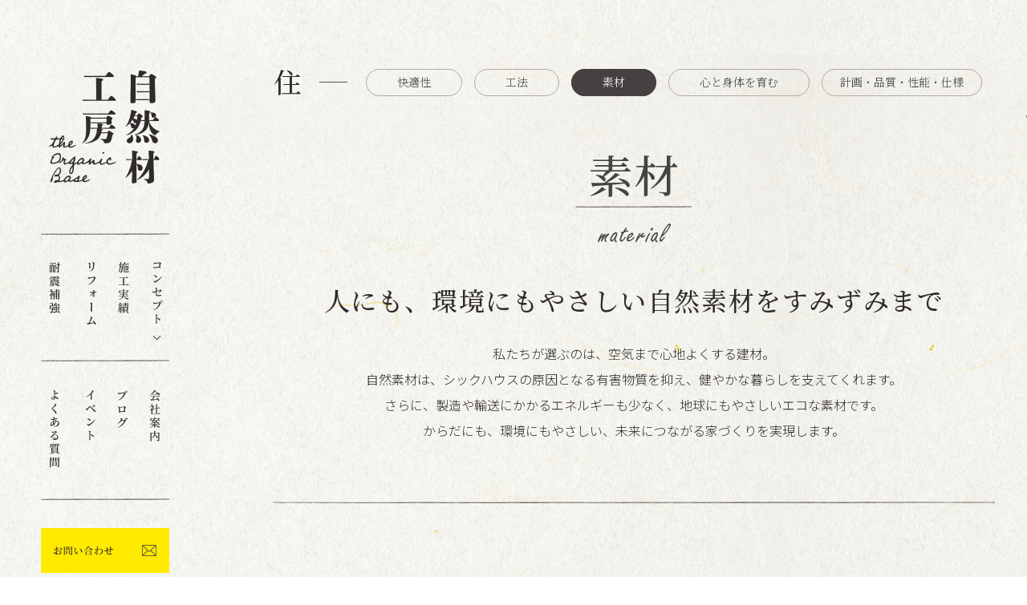

--- FILE ---
content_type: text/html; charset=UTF-8
request_url: https://shizenzai-koubou.com/concept/living/material/
body_size: 9695
content:






















<!doctype html>
<html lang="ja">

<head>
	<meta charset="UTF-8">
	<meta name="format-detection" content="telephone=no">
	<meta name="viewport" content="width=device-width, initial-scale=1.0, user-scalable=no">

		<meta name="facebook-domain-verification" content="9lvgqppxjtc866d21mkjux01vz83i1" />

	
<title>素材－人にも環境にも優しい建材にすみずみまで｜自然材工房</title>
<meta name="description" content="自然素材は有害物質を抑え、いつでも快適で心地よい空気で家を満たすことで、住む人の健やかな暮らしを支えます。また、他の化学物質を含む素材と比較しても、製造や輸送に関わるエネルギーコストも低く、環境にも優しいエコな家づくりには欠かせません。">
<meta name="keywords" content="自然材工房,家づくり,オーガニック,自然素材,埼玉">

<meta property="og:type" content="website">
<meta property="og:site_name" content="自然材工房">
<meta property="og:title" content="素材－人にも環境にも優しい建材にすみずみまで｜自然材工房">
<meta property="og:description" content="自然素材は有害物質を抑え、いつでも快適で心地よい空気で家を満たすことで、住む人の健やかな暮らしを支えます。また、他の化学物質を含む素材と比較しても、製造や輸送に関わるエネルギーコストも低く、環境にも優しいエコな家づくりには欠かせません。">
<meta property="og:image" content="/wp-content/themes/wp/assets/image/common/ogp.png">
<meta property="og:url" content="http://shizenzai-koubou.com/concept/living/material/">
	<link rel="icon" href="https://shizenzai-koubou.com/wp-content/themes/wp/assets/image/common/favicon.ico" type="image/x-icon">

	<link href="https://fonts.googleapis.com/css?family=Noto+Serif+JP:300,400,500,600" rel="stylesheet">
	<link href="https://fonts.googleapis.com/css?family=Noto+Sans+JP:300,400,500,600" rel="stylesheet">
	<link href="https://shizenzai-koubou.com/wp-content/themes/wp/style.css" rel="stylesheet" type="text/css">
	<script src="https://shizenzai-koubou.com/wp-content/themes/wp/assets/js/jquery-3.6.0.min.js"></script>

	<link href="https://shizenzai-koubou.com/wp-content/themes/wp/assets/js/sal/sal.css" rel="stylesheet">

	<script src="https://shizenzai-koubou.com/wp-content/themes/wp/assets/js/jquery.easeScroll.js"></script>
	<script>
		$(function() {
			$('body').easeScroll({
				animationTime: 1600,
				stepSize: 100,
				frameRate: 60
			});
		});
	</script>

		
	<!-- Google tag (gtag.js) -->
	<script async src="https://www.googletagmanager.com/gtag/js?id=G-V5ZBNNCSFR"></script>
	<script>
		window.dataLayer = window.dataLayer || [];

		function gtag() {
			dataLayer.push(arguments);
		}
		gtag('js', new Date());
		gtag('config', 'G-V5ZBNNCSFR');
	</script>

	<meta name='robots' content='max-image-preview:large' />
	<style>img:is([sizes="auto" i], [sizes^="auto," i]) { contain-intrinsic-size: 3000px 1500px }</style>
	<link rel='stylesheet' id='wp-block-library-css' href='https://shizenzai-koubou.com/wp-includes/css/dist/block-library/style.min.css?ver=6.8.3' type='text/css' media='all' />
<style id='classic-theme-styles-inline-css' type='text/css'>
/*! This file is auto-generated */
.wp-block-button__link{color:#fff;background-color:#32373c;border-radius:9999px;box-shadow:none;text-decoration:none;padding:calc(.667em + 2px) calc(1.333em + 2px);font-size:1.125em}.wp-block-file__button{background:#32373c;color:#fff;text-decoration:none}
</style>
<style id='global-styles-inline-css' type='text/css'>
:root{--wp--preset--aspect-ratio--square: 1;--wp--preset--aspect-ratio--4-3: 4/3;--wp--preset--aspect-ratio--3-4: 3/4;--wp--preset--aspect-ratio--3-2: 3/2;--wp--preset--aspect-ratio--2-3: 2/3;--wp--preset--aspect-ratio--16-9: 16/9;--wp--preset--aspect-ratio--9-16: 9/16;--wp--preset--color--black: #000000;--wp--preset--color--cyan-bluish-gray: #abb8c3;--wp--preset--color--white: #ffffff;--wp--preset--color--pale-pink: #f78da7;--wp--preset--color--vivid-red: #cf2e2e;--wp--preset--color--luminous-vivid-orange: #ff6900;--wp--preset--color--luminous-vivid-amber: #fcb900;--wp--preset--color--light-green-cyan: #7bdcb5;--wp--preset--color--vivid-green-cyan: #00d084;--wp--preset--color--pale-cyan-blue: #8ed1fc;--wp--preset--color--vivid-cyan-blue: #0693e3;--wp--preset--color--vivid-purple: #9b51e0;--wp--preset--gradient--vivid-cyan-blue-to-vivid-purple: linear-gradient(135deg,rgba(6,147,227,1) 0%,rgb(155,81,224) 100%);--wp--preset--gradient--light-green-cyan-to-vivid-green-cyan: linear-gradient(135deg,rgb(122,220,180) 0%,rgb(0,208,130) 100%);--wp--preset--gradient--luminous-vivid-amber-to-luminous-vivid-orange: linear-gradient(135deg,rgba(252,185,0,1) 0%,rgba(255,105,0,1) 100%);--wp--preset--gradient--luminous-vivid-orange-to-vivid-red: linear-gradient(135deg,rgba(255,105,0,1) 0%,rgb(207,46,46) 100%);--wp--preset--gradient--very-light-gray-to-cyan-bluish-gray: linear-gradient(135deg,rgb(238,238,238) 0%,rgb(169,184,195) 100%);--wp--preset--gradient--cool-to-warm-spectrum: linear-gradient(135deg,rgb(74,234,220) 0%,rgb(151,120,209) 20%,rgb(207,42,186) 40%,rgb(238,44,130) 60%,rgb(251,105,98) 80%,rgb(254,248,76) 100%);--wp--preset--gradient--blush-light-purple: linear-gradient(135deg,rgb(255,206,236) 0%,rgb(152,150,240) 100%);--wp--preset--gradient--blush-bordeaux: linear-gradient(135deg,rgb(254,205,165) 0%,rgb(254,45,45) 50%,rgb(107,0,62) 100%);--wp--preset--gradient--luminous-dusk: linear-gradient(135deg,rgb(255,203,112) 0%,rgb(199,81,192) 50%,rgb(65,88,208) 100%);--wp--preset--gradient--pale-ocean: linear-gradient(135deg,rgb(255,245,203) 0%,rgb(182,227,212) 50%,rgb(51,167,181) 100%);--wp--preset--gradient--electric-grass: linear-gradient(135deg,rgb(202,248,128) 0%,rgb(113,206,126) 100%);--wp--preset--gradient--midnight: linear-gradient(135deg,rgb(2,3,129) 0%,rgb(40,116,252) 100%);--wp--preset--font-size--small: 13px;--wp--preset--font-size--medium: 20px;--wp--preset--font-size--large: 36px;--wp--preset--font-size--x-large: 42px;--wp--preset--spacing--20: 0.44rem;--wp--preset--spacing--30: 0.67rem;--wp--preset--spacing--40: 1rem;--wp--preset--spacing--50: 1.5rem;--wp--preset--spacing--60: 2.25rem;--wp--preset--spacing--70: 3.38rem;--wp--preset--spacing--80: 5.06rem;--wp--preset--shadow--natural: 6px 6px 9px rgba(0, 0, 0, 0.2);--wp--preset--shadow--deep: 12px 12px 50px rgba(0, 0, 0, 0.4);--wp--preset--shadow--sharp: 6px 6px 0px rgba(0, 0, 0, 0.2);--wp--preset--shadow--outlined: 6px 6px 0px -3px rgba(255, 255, 255, 1), 6px 6px rgba(0, 0, 0, 1);--wp--preset--shadow--crisp: 6px 6px 0px rgba(0, 0, 0, 1);}:where(.is-layout-flex){gap: 0.5em;}:where(.is-layout-grid){gap: 0.5em;}body .is-layout-flex{display: flex;}.is-layout-flex{flex-wrap: wrap;align-items: center;}.is-layout-flex > :is(*, div){margin: 0;}body .is-layout-grid{display: grid;}.is-layout-grid > :is(*, div){margin: 0;}:where(.wp-block-columns.is-layout-flex){gap: 2em;}:where(.wp-block-columns.is-layout-grid){gap: 2em;}:where(.wp-block-post-template.is-layout-flex){gap: 1.25em;}:where(.wp-block-post-template.is-layout-grid){gap: 1.25em;}.has-black-color{color: var(--wp--preset--color--black) !important;}.has-cyan-bluish-gray-color{color: var(--wp--preset--color--cyan-bluish-gray) !important;}.has-white-color{color: var(--wp--preset--color--white) !important;}.has-pale-pink-color{color: var(--wp--preset--color--pale-pink) !important;}.has-vivid-red-color{color: var(--wp--preset--color--vivid-red) !important;}.has-luminous-vivid-orange-color{color: var(--wp--preset--color--luminous-vivid-orange) !important;}.has-luminous-vivid-amber-color{color: var(--wp--preset--color--luminous-vivid-amber) !important;}.has-light-green-cyan-color{color: var(--wp--preset--color--light-green-cyan) !important;}.has-vivid-green-cyan-color{color: var(--wp--preset--color--vivid-green-cyan) !important;}.has-pale-cyan-blue-color{color: var(--wp--preset--color--pale-cyan-blue) !important;}.has-vivid-cyan-blue-color{color: var(--wp--preset--color--vivid-cyan-blue) !important;}.has-vivid-purple-color{color: var(--wp--preset--color--vivid-purple) !important;}.has-black-background-color{background-color: var(--wp--preset--color--black) !important;}.has-cyan-bluish-gray-background-color{background-color: var(--wp--preset--color--cyan-bluish-gray) !important;}.has-white-background-color{background-color: var(--wp--preset--color--white) !important;}.has-pale-pink-background-color{background-color: var(--wp--preset--color--pale-pink) !important;}.has-vivid-red-background-color{background-color: var(--wp--preset--color--vivid-red) !important;}.has-luminous-vivid-orange-background-color{background-color: var(--wp--preset--color--luminous-vivid-orange) !important;}.has-luminous-vivid-amber-background-color{background-color: var(--wp--preset--color--luminous-vivid-amber) !important;}.has-light-green-cyan-background-color{background-color: var(--wp--preset--color--light-green-cyan) !important;}.has-vivid-green-cyan-background-color{background-color: var(--wp--preset--color--vivid-green-cyan) !important;}.has-pale-cyan-blue-background-color{background-color: var(--wp--preset--color--pale-cyan-blue) !important;}.has-vivid-cyan-blue-background-color{background-color: var(--wp--preset--color--vivid-cyan-blue) !important;}.has-vivid-purple-background-color{background-color: var(--wp--preset--color--vivid-purple) !important;}.has-black-border-color{border-color: var(--wp--preset--color--black) !important;}.has-cyan-bluish-gray-border-color{border-color: var(--wp--preset--color--cyan-bluish-gray) !important;}.has-white-border-color{border-color: var(--wp--preset--color--white) !important;}.has-pale-pink-border-color{border-color: var(--wp--preset--color--pale-pink) !important;}.has-vivid-red-border-color{border-color: var(--wp--preset--color--vivid-red) !important;}.has-luminous-vivid-orange-border-color{border-color: var(--wp--preset--color--luminous-vivid-orange) !important;}.has-luminous-vivid-amber-border-color{border-color: var(--wp--preset--color--luminous-vivid-amber) !important;}.has-light-green-cyan-border-color{border-color: var(--wp--preset--color--light-green-cyan) !important;}.has-vivid-green-cyan-border-color{border-color: var(--wp--preset--color--vivid-green-cyan) !important;}.has-pale-cyan-blue-border-color{border-color: var(--wp--preset--color--pale-cyan-blue) !important;}.has-vivid-cyan-blue-border-color{border-color: var(--wp--preset--color--vivid-cyan-blue) !important;}.has-vivid-purple-border-color{border-color: var(--wp--preset--color--vivid-purple) !important;}.has-vivid-cyan-blue-to-vivid-purple-gradient-background{background: var(--wp--preset--gradient--vivid-cyan-blue-to-vivid-purple) !important;}.has-light-green-cyan-to-vivid-green-cyan-gradient-background{background: var(--wp--preset--gradient--light-green-cyan-to-vivid-green-cyan) !important;}.has-luminous-vivid-amber-to-luminous-vivid-orange-gradient-background{background: var(--wp--preset--gradient--luminous-vivid-amber-to-luminous-vivid-orange) !important;}.has-luminous-vivid-orange-to-vivid-red-gradient-background{background: var(--wp--preset--gradient--luminous-vivid-orange-to-vivid-red) !important;}.has-very-light-gray-to-cyan-bluish-gray-gradient-background{background: var(--wp--preset--gradient--very-light-gray-to-cyan-bluish-gray) !important;}.has-cool-to-warm-spectrum-gradient-background{background: var(--wp--preset--gradient--cool-to-warm-spectrum) !important;}.has-blush-light-purple-gradient-background{background: var(--wp--preset--gradient--blush-light-purple) !important;}.has-blush-bordeaux-gradient-background{background: var(--wp--preset--gradient--blush-bordeaux) !important;}.has-luminous-dusk-gradient-background{background: var(--wp--preset--gradient--luminous-dusk) !important;}.has-pale-ocean-gradient-background{background: var(--wp--preset--gradient--pale-ocean) !important;}.has-electric-grass-gradient-background{background: var(--wp--preset--gradient--electric-grass) !important;}.has-midnight-gradient-background{background: var(--wp--preset--gradient--midnight) !important;}.has-small-font-size{font-size: var(--wp--preset--font-size--small) !important;}.has-medium-font-size{font-size: var(--wp--preset--font-size--medium) !important;}.has-large-font-size{font-size: var(--wp--preset--font-size--large) !important;}.has-x-large-font-size{font-size: var(--wp--preset--font-size--x-large) !important;}
:where(.wp-block-post-template.is-layout-flex){gap: 1.25em;}:where(.wp-block-post-template.is-layout-grid){gap: 1.25em;}
:where(.wp-block-columns.is-layout-flex){gap: 2em;}:where(.wp-block-columns.is-layout-grid){gap: 2em;}
:root :where(.wp-block-pullquote){font-size: 1.5em;line-height: 1.6;}
</style>
<link rel="canonical" href="https://shizenzai-koubou.com/concept/living/material/" />
<link rel='shortlink' href='https://shizenzai-koubou.com/?p=63' />


		<!-- Meta Pixel Code -->
	<script>
		! function(f, b, e, v, n, t, s) {
			if (f.fbq) return;
			n = f.fbq = function() {
				n.callMethod ?
					n.callMethod.apply(n, arguments) : n.queue.push(arguments)
			};
			if (!f._fbq) f._fbq = n;
			n.push = n;
			n.loaded = !0;
			n.version = '2.0';
			n.queue = [];
			t = b.createElement(e);
			t.async = !0;
			t.src = v;
			s = b.getElementsByTagName(e)[0];
			s.parentNode.insertBefore(t, s)
		}(window, document, 'script',
			'https://connect.facebook.net/en_US/fbevents.js');
		fbq('init', '228096406363709');
		fbq('track', 'PageView');
	</script>
	<noscript><img height="1" width="1" style="display:none" src="https://www.facebook.com/tr?id=228096406363709&ev=PageView&noscript=1" /></noscript>
	<!-- End Meta Pixel Code -->

</head>


<body class="page-material">
	<nav class="c-header-btn sp-only is-menu-open">
		<img src="/wp-content/themes/wp/assets/image//common/icon_menu_sp.png" alt="">
	</nav>

	<script>
		$(function() {
			$('.is-menu-open').on('click', function() {
				$('.is-menu').fadeIn();
			})
			$('.is-menu-close').on('click', function() {
				$('.is-menu').fadeOut();
			})
		});

		// メニュー コンセプト マウスオーバー
		(function($) {
			$(function() {
				const $menu = $('.js-menu2');
				const $body = $('.js-menu2-body');
				let hideTimer;
				function showMenu() {
					clearTimeout(hideTimer);
					$body.stop(true, true).slideDown();
					$menu.addClass('is-open');
				}
				function hideMenu() {
					hideTimer = setTimeout(function() {
						$body.stop(true, true).slideUp(function() {
							$menu.removeClass('is-open');
						});
					}, 100);
				}
				$menu.on('mouseenter', showMenu);
				$menu.on('mouseleave', hideMenu);
				$body.on('mouseenter', function() {
					clearTimeout(hideTimer);
				});
				$body.on('mouseleave', hideMenu);
			});
		})(jQuery);
	</script>

	<div class="c-header2 sp-only">
		<h1 class="c-header2__logo"><a href="/"><img src="/wp-content/themes/wp/assets/image//common/logo_01_sp.png" alt="自然材工房 the organic base"></a></h1>
	</div>

	<div class="l-header3 sp-only">
		<div class="l-header3__bg is-menu">
			<div class="c-header3">
				<nav class="c-header3__close is-menu-close"><img src="/wp-content/themes/wp/assets/image//common/icon_close_sp.png" alt=""></nav>
				<h1 class="c-header3__logo"><a href="/"><img src="/wp-content/themes/wp/assets/image//common/logo_03_sp.png" alt="自然材工房 the organic base"></a></h1>
				<nav class="c-header3__menu">
					<div class="c-header3__block1">
						<a class="c-header3__link1 -a1" href="/food"><img src="/wp-content/themes/wp/assets/image//common/navi_10_sp.png" alt="食"></a>
						<a class="c-header3__link1 -a2" href="/concept/community/""><img src="/wp-content/themes/wp/assets/image//common/navi_11_sp.png" alt="地"></a>
						<a class="c-header3__link1 -a3" href="/concept/living/quality/"><img src="/wp-content/themes/wp/assets/image//common/navi_12_sp.png" alt="計画・品質・性能・仕様"></a>
						<a class="c-header3__link1 -a4" href="/concept/living/mind/"><img src="/wp-content/themes/wp/assets/image//common/navi_13_sp.png" alt="心と身体を育む"></a>
						<a class="c-header3__link1 -a5" href="/concept/living/material/"><img src="/wp-content/themes/wp/assets/image//common/navi_14_sp.png" alt="素材"></a>
						<a class="c-header3__link1 -a6" href="/concept/living/method/"><img src="/wp-content/themes/wp/assets/image//common/navi_15_sp.png" alt="工法"></a>
						<a class="c-header3__link1 -a7" href="/concept/living/comfort/"><img src="/wp-content/themes/wp/assets/image//common/navi_16_sp.png" alt="快適性"></a>
						<a class="c-header3__link1 -a8" href="/concept/living/"><img src="/wp-content/themes/wp/assets/image//common/navi_17_sp.png" alt="住"></a>
  					<a class="c-header3__link1 -a9" href="/concept"><img src="/wp-content/themes/wp/assets/image//common/navi_18_sp.png" alt="コンセプトトップ"></a>
						<a class="c-header3__link1 -a10" href="/concept"><img src="/wp-content/themes/wp/assets/image//common/navi_04_sp.png" alt="コンセプト"></a>
					</div>
					<div class="c-header3__block2">
						<a class="c-header3__link2 -a1" href="/faq"><img src="/wp-content/themes/wp/assets/image//common/navi_06_sp.png" alt="よくある質問"></a>
						<a class="c-header3__link2 -a2" href="/event"><img src="/wp-content/themes/wp/assets/image//common/navi_07_sp.png" alt="イベント"></a>
						<a class="c-header3__link2 -a3" href="/blog"><img src="/wp-content/themes/wp/assets/image//common/navi_08_sp.png" alt="ブログ"></a>
						<a class="c-header3__link2 -a4" href="/company"><img src="/wp-content/themes/wp/assets/image//common/navi_01_sp.png" alt="会社案内"></a>
						<a class="c-header3__link2 -a5" href="/aseismic"><img src="/wp-content/themes/wp/assets/image//common/navi_09_sp.png" alt="耐震補強"></a>
						<a class="c-header3__link2 -a6" href="/reform"><img src="/wp-content/themes/wp/assets/image//common/navi_02_sp.png" alt="リフォーム"></a>
						<a class="c-header3__link2 -a7" href="/works"><img src="/wp-content/themes/wp/assets/image//common/navi_03_sp.png" alt="施工実績"></a>
					</div>
				</nav>
				<p class="c-header3__bn">
					<a href="/contact">
						<img src="/wp-content/themes/wp/assets/image//common/bn_02_sp.png" alt="お問い合わせ">
					</a>
					<a href="https://shizenzai.theshop.jp/" target="_blank">
						<img src="/wp-content/themes/wp/assets/image//common/bn_01_sp.png" alt="自然材工房 オンラインストア">
					</a>
				</p>
				<ul class="c-header3__sns">
					<li><a href="https://www.facebook.com/yasudakoubou/" target="_blank"><img src="/wp-content/themes/wp/assets/image//common/icon_01_sp.png" alt="facebook"></a></li>
					<li><a href="https://twitter.com/yasudayoshiyuki" target="_blank"><img src="/wp-content/themes/wp/assets/image//common/icon_02_sp.png" alt="twitter"></a></li>
					<li><a href="https://www.instagram.com/yasuda_koubou/?hl=ja" target="_blank"><img src="/wp-content/themes/wp/assets/image//common/icon_03_sp.png" alt="instagram"></a></li>
				</ul>
			</div>
		</div>
	</div>


	<div class="l-wrap1">
		<div class="l-header">

			<header class="c-header1"  data-sal="slide-up" style="--sal-duration:1.0s;--sal-delay:0.3s" data-sal-easing="ease-in-out-sine">

				<h1 class="c-header1__logo"><a href="/"><img src="/wp-content/themes/wp/assets/image//common/logo_01.png" alt="自然材工房 the organic base"></a></h1>

				<nav class="c-header1__menu">
					<div class="c-header1__block1">
						<a class="c-header1__item1" href="/aseismic"><img src="/wp-content/themes/wp/assets/image//common/navi_09.png" alt="耐震補強"></a>
						<a class="c-header1__item1" href="/reform"><img src="/wp-content/themes/wp/assets/image//common/navi_02.png" alt="リフォーム"></a>
						<a class="c-header1__item1" href="/works"><img src="/wp-content/themes/wp/assets/image//common/navi_03.png" alt="施工実績"></a>
						<div class="c-header1__item2">
							<div class="c-header1__link1 js-menu2"><img src="/wp-content/themes/wp/assets/image//common/navi_04.png" alt="コンセプト"></div>
							<div class="c-header1__block2 js-menu2-body">
								<div class="c-header1__block2Inr1">
									<a class="c-header1__link2 -a1" href="/food"><img src="/wp-content/themes/wp/assets/image//common/navi_10.png" alt="食"></a>
									<a class="c-header1__link2 -a2" href="/concept/community/"><img src="/wp-content/themes/wp/assets/image//common/navi_11.png" alt="地"></a>
									<a class="c-header1__link2 -a3" href="/concept/living/quality/"><img src="/wp-content/themes/wp/assets/image//common/navi_12.png" alt="計画・品質・性能・仕様"></a>
									<a class="c-header1__link2 -a4" href="/concept/living/mind/"><img src="/wp-content/themes/wp/assets/image//common/navi_13.png" alt="心と身体を育む"></a>
									<a class="c-header1__link2 -a5" href="/concept/living/material/"><img src="/wp-content/themes/wp/assets/image//common/navi_14.png" alt="素材"></a>
									<a class="c-header1__link2 -a6" href="/concept/living/method/"><img src="/wp-content/themes/wp/assets/image//common/navi_15.png" alt="工法"></a>
									<a class="c-header1__link2 -a7" href="/concept/living/comfort/"><img src="/wp-content/themes/wp/assets/image//common/navi_16.png" alt="快適性"></a>
									<a class="c-header1__link2 -a8" href="/concept/living/"><img src="/wp-content/themes/wp/assets/image//common/navi_17.png" alt="住"></a>
									<a class="c-header1__link2 -a9" href="/concept"><img src="/wp-content/themes/wp/assets/image//common/navi_18.png" alt="コンセプトトップ"></a>
								</div>
							</div>
						</div>
					</div>
					<div class="c-header1__block1">
						<a class="c-header1__item1" href="/faq"><img src="/wp-content/themes/wp/assets/image//common/navi_06.png" alt="よくある質問"></a>
						<a class="c-header1__item1" href="/event"><img src="/wp-content/themes/wp/assets/image//common/navi_07.png" alt="イベント"></a>
						<a class="c-header1__item1" href="/blog"><img src="/wp-content/themes/wp/assets/image//common/navi_08.png" alt="ブログ"></a>
						<a class="c-header1__item1" href="/company"><img src="/wp-content/themes/wp/assets/image//common/navi_01.png" alt="会社案内"></a>
					</div>
				</nav>

				<p class="c-header1__bn">
					<a href="/contact" class="c-header3__bn1">
						<img src="/wp-content/themes/wp/assets/image/common/bn_03.png" alt="お問い合わせ">
					</a>
					<a href="https://shizenzai.theshop.jp/" target="_blank">
						<img src="/wp-content/themes/wp/assets/image/common/bn_01.png" alt="自然材工房 オンラインストア">
					</a>
				</p>

				<ul class="c-header1__sns">
					<li><a href="https://www.facebook.com/yasudakoubou/" target="_blank"><img src="/wp-content/themes/wp/assets/image//common/icon_01.png" alt="facebook"></a></li>
					<li><a href="https://twitter.com/yasudayoshiyuki" target="_blank"><img src="/wp-content/themes/wp/assets/image//common/icon_02.png" alt="twitter"></a></li>
					<li><a href="https://www.instagram.com/yasuda_koubou/?hl=ja" target="_blank"><img src="/wp-content/themes/wp/assets/image//common/icon_03.png" alt="instagram"></a></li>
				</ul>

			</header>

		</div>
	</div>
	<div class="l-wrap2">

		<div class="l-main">
			<div class="l-main2">
				<div class="l-main3">
<main class="p-concept p-concept-material">

    <div class="c-title4"  data-sal="slide-up" style="--sal-duration:1.0s;--sal-delay:0.3s" data-sal-easing="ease-in-out-sine">
        <h2>コンセプト</h2>
    </div>

    <div class="l-container1 l-spcontainer1">

            <nav class="c-navi3 "  data-sal="slide-up" style="--sal-duration:1.0s;--sal-delay:0.3s" data-sal-easing="ease-in-out-sine">

        <p>住</p>
        <ul class="c-navi3__list">
            <li class="c-navi3__item"><a href="/concept/living/comfort/" class="c-navi3__link">快適性</a></li>
            <li class="c-navi3__item"><a href="/concept/living/method/" class="c-navi3__link">工法</a></li>
            <li class="c-navi3__item"><a href="/concept/living/material/" class="c-navi3__link is-current">素材</a></li>
            <li class="c-navi3__item"><a href="/concept/living/mind/" class="c-navi3__link">心と身体を育む</a></li>
            <li class="c-navi3__item"><a href="/concept/living/quality/" class="c-navi3__link -type05">計画・品質・性能・仕様</a></li>
        </ul>
    </nav>


        <div class="c-title6 c-title6--material"  data-sal="slide-up" style="--sal-duration:1.0s;--sal-delay:0.3s" data-sal-easing="ease-in-out-sine">
            <h2>素材</h2>
        </div>

        <section class="c-concept-block5"  data-sal="slide-up" style="--sal-duration:1.0s;--sal-delay:0.3s" data-sal-easing="ease-in-out-sine">
            <h3>人にも、環境にも<br class="sp-only">やさしい自然素材を<br class="sp-only">すみずみまで</h3>
            <p>私たちが選ぶのは、空気まで心地よくする建材。<br class="pc-only">自然素材は、シックハウスの原因となる有害物質を抑え、健やかな暮らしを支えてくれます。<br class="pc-only">さらに、製造や輸送にかかるエネルギーも少なく、地球にもやさしいエコな素材です。<br class="pc-only">からだにも、環境にもやさしい、未来につながる家づくりを実現します。</p>
        </section>

        <section class="c-concept-block2">
            <div class="c-concept-block2__title u-ml"  data-sal="slide-up" style="--sal-duration:1.0s;--sal-delay:0.3s" data-sal-easing="ease-in-out-sine">
                <h3 class="u-size1">構造材と工法について</h3>
            </div>
            <div class="c-concept-block2__body">

                <div class="c-concept-block7"  data-sal="slide-up" style="--sal-duration:1.0s;--sal-delay:0.3s" data-sal-easing="ease-in-out-sine">
                    <div class="c-concept-block7__block c-concept-block7__block--wide">
                        <img src="/wp-content/themes/wp/assets/image/concept/img_87.jpg" alt="">
                        <p class="c-concept-block7__txt1">私たちの家づくりでは、国産の無垢杉材を中心に使用しています。強度が必要な部分には、米松材などを適材適所で取り入れています。<br>構造には、**日本の伝統的な「在来軸組工法」**を採用。柱と梁を組み合わせるこの工法は、リフォームやメンテナンスがしやすく、暮らしの変化にも柔軟に対応できる点が特長です。</p>
                        <h4 class="c-concept-block7__title1">在来軸組構造の特徴</h4>
                        <h5 class="c-concept-block7__title2">木の特性を活かした柔軟な構造</h5>
                        <p>無垢材ならではの「しなやかさ」と「強さ」を兼ね備え、地震などの揺れにも粘り強く対応します。</p>
                        <h5 class="c-concept-block7__title2">高い耐久性と点検のしやすさ</h5>
                        <p>構造が明確で、配管や配線の交換・点検がしやすいため、適切なメンテナンスで長く安心して暮らせる家になります。</p>
                        <h5 class="c-concept-block7__title2">日本の気候に適した構造</h5>
                        <p>湿気の多い日本でも木材が呼吸し、長持ちするように考えられた、風土に合った工法です。</p>
                    </div>
                </div>

            </div>
        </section>

        <section class="c-concept-block2">
            <div class="c-concept-block2__title u-ml"  data-sal="slide-up" style="--sal-duration:1.0s;--sal-delay:0.3s" data-sal-easing="ease-in-out-sine">
                <h3 class="u-size1">外装材―長く美しく、快適な住まいを守る素材選び</h3>
            </div>
            <div class="c-concept-block2__body">

                <div class="c-concept-block7"  data-sal="slide-up" style="--sal-duration:1.0s;--sal-delay:0.3s" data-sal-easing="ease-in-out-sine">
                    <div class="c-concept-block7__block c-concept-block7__block--wide -type1"  data-sal="slide-up" style="--sal-duration:1.0s;--sal-delay:0.3s" data-sal-easing="ease-in-out-sine">
                        <img src="/wp-content/themes/wp/assets/image/concept/img_88.jpg" alt="">
                        <p class="c-concept-block7__txt1">環境への負荷や性能・耐久性・メンテナンス性などを考えています。</p>
                    </div>

                    <div class="c-concept-block7__block"  data-sal="slide-up" style="--sal-duration:1.0s;--sal-delay:0.3s" data-sal-easing="ease-in-out-sine">
                        <img src="/wp-content/themes/wp/assets/image/concept/img_89.jpg" alt="">
                        <h4>屋根</h4>
                        <p>屋根材には、耐久性の高い「ガルバリウム鋼板」や「陶器瓦」を採用しています。風雨や紫外線に強く、長期間メンテナンスの手間を減らせる素材です。</p>
                    </div>
                    <div class="c-concept-block7__block"  data-sal="slide-up" style="--sal-duration:1.0s;--sal-delay:0.3s" data-sal-easing="ease-in-out-sine">
                        <img src="/wp-content/themes/wp/assets/image/concept/img_90.jpg" alt="">
                        <h4>外壁</h4>
                        <p>外壁は、地域の気候やお客様の暮らし方に合わせて、以下のような素材からご提案いたします。</p>
                        <ul class="c-concept-block7__list1">
                            <li>・杉板張り<br>自然な風合いと調湿性</li>
                            <li>・モルタル下地＋塗装仕上げ<br>落ち着きと個性のある表情</li>
                            <li>・ガルバリウム鋼板張り<br>高耐久・高メンテナンス性</li>
                        </ul>
                    </div>
                    <div class="c-concept-block7__block u-mt"  data-sal="slide-up" style="--sal-duration:1.0s;--sal-delay:0.3s" data-sal-easing="ease-in-out-sine">
                        <img src="/wp-content/themes/wp/assets/image/concept/img_91.jpg" alt="">
                        <h4>窓</h4>
                        <p>快適性と断熱性能を考慮し、地域や使用条件に合わせて、樹脂サッシやアルミ樹脂複合サッシなどを採用しています。</p>
                    </div>

                </div>

            </div>
        </section>

        <section class="c-concept-block2">
            <div class="c-concept-block2__title u-ml"  data-sal="slide-up" style="--sal-duration:1.0s;--sal-delay:0.3s" data-sal-easing="ease-in-out-sine">
                <h3 class="u-size1">内装材―自然素材の温もりに包まれた暮らし</h3>
            </div>
            <div class="c-concept-block2__body">

                <div class="c-concept-block7">

                    <div class="c-concept-block7__block c-concept-block7__block--wide -type1"  data-sal="slide-up" style="--sal-duration:1.0s;--sal-delay:0.3s" data-sal-easing="ease-in-out-sine">
                        <img src="/wp-content/themes/wp/assets/image/concept/img_92.jpg" alt="">
                        <p class="c-concept-block7__txt1">自然素材の木材や塗り壁、紙クロスは、温かみのある雰囲気をつくりながら調湿してくれる材料です。</p>
                    </div>

                    <div class="c-concept-block7__block"  data-sal="slide-up" style="--sal-duration:1.0s;--sal-delay:0.3s" data-sal-easing="ease-in-out-sine">
                        <img src="/wp-content/themes/wp/assets/image/concept/img_36.jpg" alt="">
                        <h4>無垢木材</h4>
                        <p>床・壁・天井・造作部分などに無垢材を使用しています。杉の床板は、夏はベタつかず、冬はほんのりとしたぬくもりを感じられる優れた素材です。経年でキズや擦れも「味わい」へと変わり、長く愛着を持って使える点も魅力です。</p>
                    </div>
                    <div class="c-concept-block7__block"  data-sal="slide-up" style="--sal-duration:1.0s;--sal-delay:0.3s" data-sal-easing="ease-in-out-sine">
                        <img src="/wp-content/themes/wp/assets/image/concept/img_93.jpg" alt="">
                        <h4>塗り壁</h4>
                        <p>塗り壁は、四季折々で異なる風合いを楽しめる自然素材です。ビニールクロスにはない柔らかな表情と調湿機能を備えており、室内の空気環境を快適に保ちます。</p>
                    </div>
                    <div class="c-concept-block7__block u-mt"  data-sal="slide-up" style="--sal-duration:1.0s;--sal-delay:0.3s" data-sal-easing="ease-in-out-sine">
                        <img src="/wp-content/themes/wp/assets/image/concept/img_94.jpg" alt="">
                        <h4>自然オイル塗料</h4>
                        <p>無垢の木材本来の呼吸を妨げず、表面の保護と美しさを保つために、浸透性のある自然オイル塗料で仕上げています。安全性が高く、お子さまのいるご家庭にもおすすめです。</p>
                    </div>
                    <div class="c-concept-block7__block u-mt"  data-sal="slide-up" style="--sal-duration:1.0s;--sal-delay:0.3s" data-sal-easing="ease-in-out-sine">
                        <img src="/wp-content/themes/wp/assets/image/concept/img_95.jpg" alt="">
                        <h4>紙クロス</h4>
                        <p>紙を原料としたクロスは、木と同じく呼吸する素材。透湿性があり、空気のこもりや湿気を調整してくれます。</p>
                    </div>
                </div>

            </div>
        </section>

        <section class="c-concept-block2">
            <div class="c-concept-block2__title u-ml"  data-sal="slide-up" style="--sal-duration:1.0s;--sal-delay:0.3s" data-sal-easing="ease-in-out-sine">
                <h3 class="u-size1">自然素材の断熱材<br class="sp-only">「セルロースファイバー」</h3>
            </div>
            <div class="c-concept-block2__body">
                <img src="/wp-content/themes/wp/assets/image/concept/img_96.jpg" alt=""  data-sal="slide-up" style="--sal-duration:1.0s;--sal-delay:0.3s" data-sal-easing="ease-in-out-sine">
                <p  data-sal="slide-up" style="--sal-duration:1.0s;--sal-delay:0.3s" data-sal-easing="ease-in-out-sine">セルロースファイバーは、新聞などの新古紙を再利用し、繊維状に加工した自然素材の断熱材です。現場で柱と柱の間に直接吹き込む施工方法により、梁や間柱、筋交いなどの複雑な形状にも隙間なく充填でき、高密度でムラのない断熱性能を発揮します。<br>この断熱材の特長は「蓄熱性」と「透湿性」。室内の温度を一定に保ちやすく、冬はあたたかく夏は涼しい快適な空間をつくります。また、湿気を調整する力にも優れており、結露を防ぐことで建物の耐久性を高める効果もあります。<br><br>省エネで快適な暮らしを支えながら、地球環境にもやさしいセルロースファイバー。これからの家づくりに欠かせない断熱材です。</p>

                <section class="c-concept-block8">
                    <h4  data-sal="slide-up" style="--sal-duration:1.0s;--sal-delay:0.3s" data-sal-easing="ease-in-out-sine">
                        <span class="c-concept-block8__title1">セルロースファイバー</span>
                        <span class="c-concept-block8__title2">6つのメリット</span>
                    </h4>
                    <div class="c-concept-block8__list">
                        <div class="c-concept-block8__block"  data-sal="slide-up" style="--sal-duration:1.0s;--sal-delay:0.3s" data-sal-easing="ease-in-out-sine">
                            <div class="c-concept-block8__num">
                                <i>
                                    <img src="/wp-content/themes/wp/assets/image/concept/icon_num1.png" alt="1" class="pc-only">
                                    <img src="/wp-content/themes/wp/assets/image/concept/icon_num1_sp.png" alt="1" class="sp-only">
                                </i>
                            </div>
                            <h5>高い断熱効果で年中快適</h5>
                            <p>天然繊維が素材のため、複雑に絡んだ1本1本の中に小さな空気泡があり、熱伝導率の面でも他の断熱材と比較して大きな優位性があります。</p>
                        </div>
                        <div class="c-concept-block8__block"  data-sal="slide-up" style="--sal-duration:1.0s;--sal-delay:0.3s" data-sal-easing="ease-in-out-sine">
                            <div class="c-concept-block8__num">
                                <i>
                                    <img src="/wp-content/themes/wp/assets/image/concept/icon_num2.png" alt="2" class="pc-only">
                                    <img src="/wp-content/themes/wp/assets/image/concept/icon_num2_sp.png" alt="2" class="sp-only">
                                </i>
                            </div>
                            <h5>静かな<br class="sp-only">暮らしを守る</h5>
                            <p>防音性能が高く、家の周辺環境の音を吸収してくれます。また、同時に小さなお子様が家の中で元気に遊びまわっても過度な心配は必要ありません。</p>
                        </div>
                        <div class="c-concept-block8__block"  data-sal="slide-up" style="--sal-duration:1.0s;--sal-delay:0.3s" data-sal-easing="ease-in-out-sine">
                            <div class="c-concept-block8__num">
                                <i>
                                    <img src="/wp-content/themes/wp/assets/image/concept/icon_num3.png" alt="3" class="pc-only">
                                    <img src="/wp-content/themes/wp/assets/image/concept/icon_num3_sp.png" alt="3" class="sp-only">
                                </i>
                            </div>
                            <h5>結露やカビを<br class="sp-only">防ぎます</h5>
                            <p>湿度が高い時は吸収し、低い時は湿度を吐き出すため、壁内の湿度を常に適切に調整します。カビの原因にもなる内部結露対策に最適な断熱材といえます。</p>
                        </div>
                        <div class="c-concept-block8__block"  data-sal="slide-up" style="--sal-duration:1.0s;--sal-delay:0.3s" data-sal-easing="ease-in-out-sine">
                            <div class="c-concept-block8__num">
                                <i>
                                    <img src="/wp-content/themes/wp/assets/image/concept/icon_num4.png" alt="4" class="pc-only">
                                    <img src="/wp-content/themes/wp/assets/image/concept/icon_num4_sp.png" alt="4" class="sp-only">
                                </i>
                            </div>
                            <h5>害虫発生を<br class="sp-only">抑える</h5>
                            <p>シロアリやゴキブリなどが苦手とする「ホウ酸」を含んでいるので、防虫効果も期待できます。</p>
                        </div>
                        <div class="c-concept-block8__block"  data-sal="slide-up" style="--sal-duration:1.0s;--sal-delay:0.3s" data-sal-easing="ease-in-out-sine">
                            <div class="c-concept-block8__num">
                                <i>
                                    <img src="/wp-content/themes/wp/assets/image/concept/icon_num5.png" alt="5" class="pc-only">
                                    <img src="/wp-content/themes/wp/assets/image/concept/icon_num5_sp.png" alt="5" class="sp-only">
                                </i>
                            </div>
                            <h5>優れた<br class="sp-only">防火性</h5>
                            <p>難燃性の高いホウ酸を含んでいるため、熱に強く炎を遮断します。万が一の火災でも有毒ガスが発生しないため安全性も高いです。</p>
                        </div>
                        <div class="c-concept-block8__block"  data-sal="slide-up" style="--sal-duration:1.0s;--sal-delay:0.3s" data-sal-easing="ease-in-out-sine">
                            <div class="c-concept-block8__num">
                                <i>
                                    <img src="/wp-content/themes/wp/assets/image/concept/icon_num6.png" alt="6" class="pc-only">
                                    <img src="/wp-content/themes/wp/assets/image/concept/icon_num6_sp.png" alt="6" class="sp-only">
                                </i>
                            </div>
                            <h5>環境と人に<br class="sp-only">優しい</h5>
                            <p>天然素材且つ接着剤も不使用のため、身体に優しい断熱材です。また、他の化学素材で作られたものと比較して製造時のエネルギーコストも圧倒的に低いのが特徴です。</p>
                        </div>
                    </div>
                </section>

            </div>
        </section>

        <section class="c-concept-block2"  data-sal="slide-up" style="--sal-duration:1.0s;--sal-delay:0.3s" data-sal-easing="ease-in-out-sine">
            <div class="c-concept-block2__title u-ml">
                <h3>暖房<br class="sp-only">（薪ストーブ・ペレットストーブ）</h3>
            </div>
            <div class="c-concept-block2__body">

                <div class="c-concept-block7"  data-sal="slide-up" style="--sal-duration:1.0s;--sal-delay:0.3s" data-sal-easing="ease-in-out-sine">
                    <div class="c-concept-block7__block c-concept-block7__block--wide">
                        <img src="/wp-content/themes/wp/assets/image/concept/img_35.jpg" alt="">
                        <h4 class="c-concept-block7__title1">火のある暮らしで、心まであたたかく</h4>
                        <p>木のぬくもりや漆喰壁がやさしく熱を蓄える空間には、薪ストーブやペレットストーブのような「輻射熱」であたためる暖房器具がよく合います。<br>自然素材と火のあたたかさが調和することで、体の芯からぽかぽかとあたたまり、寒い冬でも心豊かな暮らしが広がります。<br>住宅街などでは、煙が少なく取り扱いも簡単な「ペレットストーブ」がおすすめです。設置やメンテナンスの手間も少なく、気軽に“火のある暮らし”を楽しむことができます。<br>※モデルルームには、薪ストーブ・ペレットストーブ共に展示しております。</p>
                    </div>
                </div>

            </div>
        </section>

            <nav class="c-navi3  c-navi3--bottom"  data-sal="slide-up" style="--sal-duration:1.0s;--sal-delay:0.3s" data-sal-easing="ease-in-out-sine">

        <p>住</p>
        <ul class="c-navi3__list">
            <li class="c-navi3__item"><a href="/concept/living/comfort/" class="c-navi3__link">快適性</a></li>
            <li class="c-navi3__item"><a href="/concept/living/method/" class="c-navi3__link">工法</a></li>
            <li class="c-navi3__item"><a href="/concept/living/material/" class="c-navi3__link is-current">素材</a></li>
            <li class="c-navi3__item"><a href="/concept/living/mind/" class="c-navi3__link">心と身体を育む</a></li>
            <li class="c-navi3__item"><a href="/concept/living/quality/" class="c-navi3__link -type05">計画・品質・性能・仕様</a></li>
        </ul>
    </nav>


    </div>

</main>

<footer class="">
    <div class="l-container1">
        <div class="c-foot-visual"  data-sal="slide-up" style="--sal-duration:1.0s;--sal-delay:0.3s" data-sal-easing="ease-in-out-sine">
            <img src="/wp-content/themes/wp/assets/image//common/img_01.png" alt="" class="pc-only">
            <img src="/wp-content/themes/wp/assets/image//common/img_01_sp.png" alt="" class="sp-only">
        </div>
        <nav class="c-foot-navi"  data-sal="slide-up" style="--sal-duration:1.0s;--sal-delay:0.3s" data-sal-easing="ease-in-out-sine">
            <a href="/contact" class="c-foot-navi__contact">
                <span class="c-foot-navi__icon">
                    <img src="/wp-content/themes/wp/assets/image//common/icon_email.png" alt="お問い合わせ" class="pc-only">
                    <img src="/wp-content/themes/wp/assets/image//common/icon_email_sp.png" alt="お問い合わせ" class="sp-only">
                </span>
                <span class="c-foot-navi__text">お問い合わせ</span>
            </a>
            <div class="c-foot-navi__wrap pc-only">
                <div class="c-foot-navi__tel">
                    <span class="c-foot-navi__icon">
                        <img src="/wp-content/themes/wp/assets/image//common/icon_tel.png" alt="TEL">
                    </span>
                    <span class="c-foot-navi__text">TEL.048-829-9239</span>
                </div>
            </div>
            <div class="c-foot-navi__wrap sp-only">
                <a href="tel:048-829-9239" class="c-foot-navi__tel">
                    <span class="c-foot-navi__icon">
                        <img src="/wp-content/themes/wp/assets/image//common/icon_tel_sp.png" alt="TEL">
                    </span>
                    <span class="c-foot-navi__text">TEL</span>
                </a>
            </div>
            <a href="/faq" class="c-foot-navi__faq">
                <span class="c-foot-navi__icon">
                    <img src="/wp-content/themes/wp/assets/image//common/icon_q.png" alt="よくある質問" class="pc-only">
                    <img src="/wp-content/themes/wp/assets/image//common/icon_q_sp.png" alt="よくある質問" class="sp-only">
                </span>
                <span class="c-foot-navi__text">よくある質問</span>
            </a>
        </nav>
        <p class="c-foot-copy"  data-sal="slide-up" style="--sal-duration:1.0s;--sal-delay:0.3s" data-sal-easing="ease-in-out-sine">Copyright &copy; 自然材工房 All rights reserved.</p>
    </div>
</footer>

</div>
</div>
</div>
</div>
</div>

<nav class="c-foot-nav1">
    <a href="/contact">
        <img src="/wp-content/themes/wp/assets/image//common/navi_19.png" alt="お問い合わせ">
    </a>
</nav>

<script type="speculationrules">
{"prefetch":[{"source":"document","where":{"and":[{"href_matches":"\/*"},{"not":{"href_matches":["\/wp-*.php","\/wp-admin\/*","\/wp-content\/uploads\/*","\/wp-content\/*","\/wp-content\/plugins\/*","\/wp-content\/themes\/wp\/*","\/*\\?(.+)"]}},{"not":{"selector_matches":"a[rel~=\"nofollow\"]"}},{"not":{"selector_matches":".no-prefetch, .no-prefetch a"}}]},"eagerness":"conservative"}]}
</script>


<script src="https://shizenzai-koubou.com/wp-content/themes/wp/assets/js/sal/sal.js"></script>
<script>
    sal({
        threshold: 0.3,
        once: true
    });
</script>



<script src="/wp-content/themes/wp/assets/js/functions.js?20260115-1525"></script>

</body>

</html>

--- FILE ---
content_type: text/css
request_url: https://shizenzai-koubou.com/wp-content/themes/wp/style.css
body_size: 16268
content:
@charset "UTF-8";
/*! Theme Name: wp */
/*------------------------------------------------------------
	Reset
------------------------------------------------------------*/
html,
body,
div,
span,
object,
iframe,
h1,
h2,
h3,
h4,
h5,
h6,
p,
blockquote,
pre,
abbr,
address,
cite,
code,
del,
dfn,
em,
img,
ins,
kbd,
q,
samp,
small,
strong,
sub,
sup,
var,
b,
i,
dl,
dt,
dd,
ol,
ul,
li,
fieldset,
form,
label,
legend,
table,
caption,
tbody,
tfoot,
thead,
tr,
th,
td,
article,
aside,
dialog,
figure,
footer,
header,
nav,
section,
time,
mark,
audio,
video {
  font-size: 1em;
  margin: 0;
  padding: 0;
  border: 0;
  outline: 0;
  box-sizing: border-box;
}

article,
aside,
details,
figcaption,
figure,
footer,
header,
hgroup,
menu,
nav,
section,
main {
  display: block;
}

html {
  font-size: 62.5%;
}

body {
  -webkit-text-size-adjust: 100%;
}

body,
table,
input,
textarea,
select,
option,
h1,
h2,
h3,
h4,
h5,
h6 {
  font-family: "Noto Serif JP", sans-serif, "ヒラギノ角ゴ Pro",
 "Hiragino Kaku Gothic Pro", "メイリオ", "Meiryo";
  -webkit-font-smoothing: antialiased;
  -moz-osx-font-smoothing: grayscale;
  font-weight: 300;
}

h1,
h2,
h3,
h4,
h5,
h6 {
  font-weight: bold;
}

table,
input,
textarea,
select,
option {
  line-height: 1.1;
}

ol,
ul {
  list-style: none;
}

blockquote,
q {
  quotes: none;
}

:focus {
  outline: 0;
}

ins {
  text-decoration: none;
}

del {
  text-decoration: line-through;
}

img {
  vertical-align: top;
}

a {
  transition: 0.3s ease-in-out;
}

a:hover {
  opacity: 0.8;
  filter: alpha(opacity=80);
  -ms-filter: "alpha(opacity=80)";
}

form label {
  cursor: pointer;
}

#__bs_notify__ {
  opacity: 0.3 !important;
  font-size: 5px !important;
  line-height: 100% !important;
  padding: 0 5px 0 5px !important;
  border-radius: 0 !important;
}

.l-develop-navi1 {
  border-top: 1px solid #ccc;
  background-color: #efefef;
  position: fixed;
  bottom: 0;
  left: 0;
  width: 100%;
  opacity: 0.6;
  padding: 10px;
  padding-bottom: 5px;
}

.c-develop-navi1 {
  display: flex;
  margin-bottom: 5px;
}

.c-develop-navi1 li {
  margin: 0 20px 0 0;
  font-size: 10px;
}

.c-develop-navi1 a {
  text-decoration: underline;
}

@media (min-width: 768px) {
  .sp-only {
    display: none;
  }
}

@media screen and (max-width: 767px) {
  .pc-only {
    display: none;
  }
  img {
    max-width: 100%;
    height: auto;
  }
}

footer {
  margin-top: 30px;
  padding: 0 0 70px 0;
}

@media screen and (max-width: 767px) {
  footer {
    margin-top: 4.6875vw;
    padding: 0 0 10.9375vw 0;
  }
}

.c-foot-visual {
  margin-bottom: -40px;
  text-align: center;
}

@media screen and (max-width: 767px) {
  .c-foot-visual {
    overflow: hidden;
    margin-bottom: -6.25vw;
  }
}

@media screen and (max-width: 767px) {
  .c-foot-visual img {
    margin: 0 0 0 -1.875vw;
    max-width: 107%;
    width: 107%;
    height: auto;
  }
}

.c-foot-navi {
  display: flex;
  margin-top: 10px;
  font-size: 1.6rem;
  line-height: 1;
}

@media screen and (max-width: 767px) {
  .c-foot-navi {
    margin-top: 1.5625vw;
    font-size: 3.4375vw;
  }
}

.c-foot-navi a {
  color: #444;
  text-decoration: none;
}

.c-foot-navi__contact, .c-foot-navi__tel, .c-foot-navi__faq {
  display: flex;
  align-items: center;
  flex-direction: column;
  box-sizing: border-box;
  padding: 20px 0 0 0;
  height: 120px;
}

@media screen and (max-width: 767px) {
  .c-foot-navi__contact, .c-foot-navi__tel, .c-foot-navi__faq {
    padding: 0;
    height: 18.75vw;
  }
}

.c-foot-navi__contact {
  padding-right: 19px;
  width: 293px;
  background: url("/wp-content/themes/wp/assets/image/common/line_02.png") right 0 no-repeat;
}

@media screen and (max-width: 767px) {
  .c-foot-navi__contact {
    padding: 3.4375vw 0 0 0;
    width: 33.33%;
    background: url("/wp-content/themes/wp/assets/image/common/line_02_sp.png") right 0 no-repeat;
    background-size: 1px auto;
  }
}

.c-foot-navi__contact img {
  margin: 5px 0 30px 0;
  width: 35px;
  height: auto;
}

@media screen and (max-width: 767px) {
  .c-foot-navi__contact img {
    margin: 0 0 4.6875vw 0;
    width: 6.5625vw;
  }
}

@media screen and (max-width: 767px) {
  .c-foot-navi__wrap {
    width: 33.33%;
  }
}

.c-foot-navi__tel {
  padding-right: 2px;
  width: 320px;
  background: url("/wp-content/themes/wp/assets/image/common/line_02.png") right 0 no-repeat;
}

@media screen and (max-width: 767px) {
  .c-foot-navi__tel {
    padding: 2.1875vw 0 0 0;
    width: 100%;
    background: url("/wp-content/themes/wp/assets/image/common/line_02_sp.png") right 0 no-repeat;
    background-size: 1px auto;
  }
}

.c-foot-navi__tel img {
  margin: 1px 0 27px 0;
  width: 30px;
  height: auto;
}

@media screen and (max-width: 767px) {
  .c-foot-navi__tel img {
    margin: 0 0 4.375vw 0;
    width: 6.25vw;
  }
}

.c-foot-navi__tel .c-foot-navi__text {
  letter-spacing: .6px;
  font-size: 1.8rem;
}

@media screen and (max-width: 767px) {
  .c-foot-navi__tel .c-foot-navi__text {
    font-size: 3.4375vw;
  }
}

.c-foot-navi__faq {
  padding-left: 38px;
  width: 285px;
}

@media screen and (max-width: 767px) {
  .c-foot-navi__faq {
    padding: 2.5vw 0 0 0;
    width: 33.33%;
  }
}

.c-foot-navi__faq img {
  margin: 0 0 25px 0;
  width: 36px;
  height: auto;
}

@media screen and (max-width: 767px) {
  .c-foot-navi__faq img {
    margin: 0 0 3.75vw 0;
    width: 6.875vw;
  }
}

.c-foot-copy {
  margin-top: 68px;
  text-align: center;
  letter-spacing: 1.6px;
  font-size: 1.2rem;
  line-height: 1;
}

@media screen and (max-width: 767px) {
  .c-foot-copy {
    margin-top: 9.375vw;
    padding-bottom: 15.625vw;
    letter-spacing: 1.6px;
    font-size: 3.125vw;
  }
}

@media screen and (max-width: 767px) {
  .page-contact .c-foot-copy,
  .page-thanks .c-foot-copy {
    padding-bottom: 0;
  }
}

.c-foot-nav1 {
  position: fixed;
  bottom: 0;
  left: 0;
  z-index: 10;
  width: 100%;
}

@media screen and (min-width: 768px) {
  .c-foot-nav1 {
    display: none;
  }
}

.c-foot-nav1 a {
  display: flex;
  align-items: center;
  justify-content: center;
  width: 100%;
  height: 18.75vw;
  background-color: #444444;
  line-height: 1;
}

.c-foot-nav1 img {
  width: 49.6875vw;
}

.c-header-btn {
  position: fixed;
  top: 15.625vw;
  right: 5.625vw;
  z-index: 10;
}

.c-header-btn img {
  width: 9.6875vw;
  height: auto;
}

.c-header1 {
  width: 160px;
}

@media screen and (max-width: 767px) {
  .c-header1 {
    display: none;
  }
}

.c-header1__logo a {
  display: block;
  padding: 0 0 0 10px;
}

.c-header1__menu {
  margin: 61px 0 0 0;
  background: url("/wp-content/themes/wp/assets/image/common/line_01.png") 0 0 no-repeat;
}

.c-header1__block1 {
  display: flex;
  padding: 14px 0 20px 0;
  background: url("/wp-content/themes/wp/assets/image/common/line_01.png") 0 bottom no-repeat;
}

.c-header1__block2 {
  position: absolute;
  left: -133px;
  display: none;
  align-items: start;
  padding: 26px 0 0 0;
  width: 266px;
  height: 240px;
  background: url("/wp-content/themes/wp/assets/image/common/bg_14.png") 0 0 no-repeat;
}

.c-header1__block2Inr1 {
  display: flex;
}

.c-header1__item1 {
  display: block;
  padding-top: 22px;
  padding-bottom: 20px;
  text-align: center;
}

.c-header1__item1:nth-child(1) {
  padding-right: 9px;
  width: 34px;
}

.c-header1__item1:nth-child(2) {
  width: 40px;
}

.c-header1__item1:nth-child(3) {
  width: 40px;
}

.c-header1__item1:nth-child(4) {
  padding-left: 4px;
  width: 36px;
}

.c-header1__item2 {
  position: relative;
  text-align: center;
}

.c-header1__link1 {
  position: relative;
  display: block;
  padding-top: 22px;
  padding-bottom: 27px;
  padding-left: 8px;
  width: 36px;
  cursor: pointer;
}

.c-header1__link1.is-open:after {
  transform: translate(0, 2px) rotate(-135deg);
}

.c-header1__link1:after {
  position: absolute;
  bottom: 8px;
  left: 18px;
  display: block;
  width: 6px;
  height: 6px;
  border-right: 1px solid #302b2b;
  border-bottom: 1px solid #302b2b;
  content: "";
  transform: rotate(45deg);
}

.c-header1__link2 {
  padding: 0 6px;
  height: 180px;
}

.c-header1__link2.-a1 {
  margin: 0 0 0 17px;
}

.c-header1__link2.-a2 {
  margin: 0 0 0 8px;
}

.c-header1__link2.-a3 {
  margin: 17px 0 0 4px;
}

.c-header1__link2.-a4 {
  margin: 17px 0 0 1px;
}

.c-header1__link2.-a5 {
  margin: 17px 0 0 0;
}

.c-header1__link2.-a6 {
  margin: 17px 0 0 0;
}

.c-header1__link2.-a7 {
  margin: 17px 0 0 0;
}

.c-header1__link2.-a8 {
  margin: 0 0 0 -2px;
}

.c-header1__link2.-a8 {
  margin: 0 0 0 -2px;
}

.c-header1__link2.-a9 {
  margin: 0 0 0 -2px;
}

.c-header1__bn {
  margin-top: 35px;
}

.c-header1__bn a {
  display: inline-block;
}

.c-header1__bn a + a {
  margin-top: 15px;
}

.c-header1__sns {
  display: flex;
  justify-content: center;
  margin-top: 30px;
}

.c-header1__sns li:nth-child(2) {
  margin: 0 20px;
}

@media screen and (max-width: 767px) {
  .c-header2__logo {
    display: flex;
    align-items: center;
    justify-content: center;
    padding: 6.875vw 36.875vw 6.25vw 36.875vw;
  }
}

.c-header3 {
  position: relative;
  padding: 0 6.25vw;
}

.c-header3__close {
  position: absolute;
  top: 15.625vw;
  right: 7.1875vw;
}

.c-header3__close img {
  width: 7.1875vw;
  height: auto;
}

.c-header3__logo {
  padding: 6.875vw 22.5vw 0 30.625vw;
}

.c-header3__logo a {
  display: block;
}

.c-header3__menu {
  margin: 10.3125vw 0 0 0;
  background: url("/wp-content/themes/wp/assets/image/common/line_01_sp.png") 0 0 repeat-x;
}

.c-header3__block1 {
  display: flex;
  padding: 1.25vw 0 3.125vw 3.75vw;
  background: url("/wp-content/themes/wp/assets/image/common/line_01_sp.png") 0 bottom repeat-x;
}

.c-header3__block1 img {
  width: 3.75vw;
  height: auto;
}

.c-header3__block2 {
  display: flex;
  padding: 1.25vw 0 3.125vw 1.5625vw;
  background: url("/wp-content/themes/wp/assets/image/common/line_01_sp.png") 0 bottom repeat-x;
}

.c-header3__block2 img {
  width: 3.75vw;
  height: auto;
}

.c-header3__link1 {
  display: block;
  padding: 8.75vw 2.1875vw 7.8125vw 2.1875vw;
  text-align: center;
}

.c-header3__link1.-a3, .c-header3__link1.-a4, .c-header3__link1.-a5, .c-header3__link1.-a6, .c-header3__link1.-a7 {
  padding-top: 13.125vw;
}

.c-header3__link2 {
  display: block;
  padding: 8.75vw 4.0625vw 7.8125vw 4.375vw;
  text-align: center;
}

.c-header3__bn {
  margin-top: 11.875vw;
  padding: 0 9.375vw;
}

.c-header3__bn a {
  display: inline-block;
}

.c-header3__bn a + a {
  margin-top: 6.25vw;
}

.c-header3__bn1 {
  display: flex !important;
  align-items: center;
  justify-content: center;
  width: 160px;
  height: 56px;
  background-color: #ffea01;
}

.c-header3__sns {
  display: flex;
  justify-content: center;
  margin-top: 11.875vw;
}

.c-header3__sns li {
  width: 8.75vw;
  height: auto;
}

.c-header3__sns li:nth-child(2) {
  margin: 0 10.9375vw;
}

body {
  background: url("/wp-content/themes/wp/assets/image/common/bg_01.png");
}

@media screen and (max-width: 767px) {
  body {
    background-size: 1500px auto;
  }
}

@media screen and (max-width: 767px) {
  .is-pc::-webkit-scrollbar {
    display: none;
  }
}

body#tinymce {
  padding: 10px !important;
  background: none;
}

.l-container1 {
  margin: 0 auto;
  width: 900px;
}

@media screen and (max-width: 767px) {
  .l-container1 {
    width: auto;
  }
}

@media screen and (max-width: 767px) {
  .l-spcontainer1 {
    padding: 0 6.25vw;
  }
}

.l-wrap1 {
  position: relative;
  margin: 0 auto;
  width: 1210px;
}

@media screen and (max-width: 767px) {
  .l-wrap1 {
    width: auto;
  }
}

.l-header {
  position: fixed;
  top: 88px;
  z-index: 10;
  transform: translateX(16px);
}

@media screen and (max-width: 767px) {
  .l-header {
    display: none;
  }
}

.l-header3__bg {
  position: fixed;
  top: 0;
  left: 0;
  z-index: 20;
  display: none;
  overflow-y: scroll;
  box-sizing: border-box;
  padding-bottom: 9.375vw;
  width: 100%;
  height: 100vh;
  background-color: #272822;
}

.l-main {
  overflow: hidden;
  padding-left: 300px;
}

@media screen and (max-width: 767px) {
  .l-main {
    padding-left: 0;
  }
}

.page-top .l-main {
  padding-left: 200px;
  background: none;
}

@media screen and (max-width: 767px) {
  .page-top .l-main {
    padding-left: 0;
  }
}

.l-main2 {
  position: relative;
  z-index: 1;
}

@media screen and (max-width: 767px) {
  .l-main2 {
    background: url("/wp-content/themes/wp/assets/image/common/bg_07.png") center 0 no-repeat;
    background-size: contain;
  }
}

.l-main2:before {
  position: absolute;
  top: 0;
  right: auto;
  left: calc(50% - 535px);
  z-index: -1;
  display: block;
  width: 1015px;
  height: 591px;
  background: url("/wp-content/themes/wp/assets/image/common/bg_07.png") 0 0 no-repeat;
  content: "";
}

@media screen and (max-width: 767px) {
  .l-main2:before {
    display: none;
  }
}

@media (max-width: 1230px) {
  .l-main2:before {
    left: -90px;
  }
}

@media screen and (max-width: 767px) {
  .page-community .l-main2,
  .page-living .l-main2,
  .archive-food .l-main2,
  .page-food .l-main2,
  .page-comfort .l-main2,
  .page-method .l-main2,
  .page-material .l-main2,
  .page-mind .l-main2,
  .page-quality .l-main2,
  .single-aseismic .l-main2,
  .single-reform .l-main2,
  .single-blog .l-main2,
  .single-food .l-main2,
  .single-event .l-main2,
  .page-top .l-main2 {
    background: none;
  }
}

.page-community .l-main2:before,
.page-living .l-main2:before,
.archive-food .l-main2:before,
.page-food .l-main2:before,
.page-comfort .l-main2:before,
.page-method .l-main2:before,
.page-material .l-main2:before,
.page-mind .l-main2:before,
.page-quality .l-main2:before,
.single-aseismic .l-main2:before,
.single-reform .l-main2:before,
.single-blog .l-main2:before,
.single-food .l-main2:before,
.single-event .l-main2:before,
.page-top .l-main2:before {
  display: none;
}

.l-main3 {
  position: relative;
  z-index: 10;
}

.c-btn1 {
  color: #fff;
  appearance: none;
  text-decoration: none;
  display: inline-block;
  background-color: #454140;
  position: relative;
  font-family: "Noto Serif JP", sans-serif, "ヒラギノ角ゴ Pro",
 "Hiragino Kaku Gothic Pro", "メイリオ", "Meiryo";
  border: 0;
  cursor: pointer;
  transition: 0.3s ease-in-out;
  font-size: 2rem;
  min-width: 280px;
  border-radius: 26px;
  padding: 15px 0 18px 0;
  letter-spacing: 1.2px;
  line-height: 1;
}

@media screen and (max-width: 767px) {
  .c-btn1 {
    line-height: 1;
    font-size: 4.375vw;
    min-width: 62.5vw;
    border-radius: 7.8125vw;
    padding: 3.125vw 0 4.375vw 0;
  }
}

.c-btn1:before {
  background: url("/wp-content/themes/wp/assets/image/common/icon_arrow_white.png") 0 0 no-repeat;
  content: "";
  display: block;
  position: absolute;
  width: 22px;
  height: 13px;
  top: 20px;
  right: 22px;
}

@media screen and (max-width: 767px) {
  .c-btn1:before {
    background: url("/wp-content/themes/wp/assets/image/common/icon_arrow_white_sp.png") -3.125vw 0 no-repeat;
    background-size: 8.75vw auto;
    width: 6.25vw;
    height: 3.125vw;
    top: 4.375vw;
    right: 3.125vw;
  }
}

.c-btn1:hover {
  opacity: 0.8;
}

@media screen and (max-width: 767px) {
  .c-btn1:hover {
    opacity: 1;
  }
}

.c-btn2 {
  display: inline-block;
  position: relative;
  margin-right: 20px;
  transition: 0.3s ease-in-out;
}

@media screen and (max-width: 767px) {
  .c-btn2 {
    margin-right: 0;
  }
}

.c-btn2:before {
  background: url("/wp-content/themes/wp/assets/image/common/icon_arrow_white.png") 0 0 no-repeat;
  transform: rotate(180deg);
  content: "";
  display: block;
  position: absolute;
  width: 22px;
  height: 13px;
  top: 20px;
  left: 22px;
  z-index: 10;
}

@media screen and (max-width: 767px) {
  .c-btn2:before {
    background: url("/wp-content/themes/wp/assets/image/common/icon_arrow_white_sp.png") -3.125vw 0 no-repeat;
    background-size: 8.75vw auto;
    width: 6.25vw;
    height: 3.125vw;
    top: 4.375vw;
    left: 3.125vw;
  }
}

.c-btn2:hover {
  opacity: 0.8;
}

@media screen and (max-width: 767px) {
  .c-btn2:hover {
    opacity: 1;
  }
}

.c-btn2 input {
  display: block;
  font-family: "Noto Serif JP", sans-serif, "ヒラギノ角ゴ Pro",
 "Hiragino Kaku Gothic Pro", "メイリオ", "Meiryo";
  border: 0;
  cursor: pointer;
  color: #fff;
  text-decoration: none;
  position: relative;
  appearance: none;
  font-size: 2rem;
  min-width: 280px;
  background-color: rgba(69, 65, 64, 0.6);
  border-radius: 26px;
  padding: 14px 0 17px 0;
  letter-spacing: 1.2px;
}

@media screen and (max-width: 767px) {
  .c-btn2 input {
    font-weight: 300;
    font-size: 4.375vw;
    min-width: 46.875vw;
    border-radius: 7.8125vw;
    padding: 3.4375vw 0 4.6875vw 0;
  }
}

.c-title1 {
  margin-bottom: 25px;
  padding: 0 0 0 40px;
  background: url("/wp-content/themes/wp/assets/image/common/line_05.png") 0 57% no-repeat;
  letter-spacing: 1.2px;
  font-weight: 400;
  font-size: 2.8rem;
}

@media screen and (max-width: 767px) {
  .c-title1 {
    margin-bottom: 3.75vw;
    padding: 0 0 0 8.4375vw;
    background: url("/wp-content/themes/wp/assets/image/common/line_05_sp.png") 0 3.75vw no-repeat;
    background-size: auto 2px;
    font-size: 5vw;
  }
}

.c-title2 {
  margin-bottom: 30px;
}

@media screen and (max-width: 767px) {
  .c-title2 {
    margin-bottom: 5vw;
  }
}

.c-title2--blog {
  padding-bottom: 37px;
  background: url("/wp-content/themes/wp/assets/image/common/title_01.png") center bottom no-repeat;
}

@media screen and (max-width: 767px) {
  .c-title2--blog {
    padding-bottom: 6.25vw;
    background: url("/wp-content/themes/wp/assets/image/common/title_01_sp.png") center bottom no-repeat;
    background-size: 5.3125vw 4.0625vw;
  }
}

.c-title2--event {
  margin-top: 55px;
  padding-bottom: 30px;
  background: url("/wp-content/themes/wp/assets/image/common/title_02.png") center bottom no-repeat;
}

@media screen and (max-width: 767px) {
  .c-title2--event {
    margin-top: 8.4375vw;
    padding-bottom: 5.3125vw;
    background: url("/wp-content/themes/wp/assets/image/common/title_02_sp.png") center bottom no-repeat;
    background-size: 7.1875vw 2.5vw;
  }
}

.c-title2 h2 {
  padding-bottom: 14px;
  background: url("/wp-content/themes/wp/assets/image/common/line_01.png") center bottom no-repeat;
  color: #444444;
  text-align: center;
  letter-spacing: 1.2px;
  font-weight: 500;
  font-size: 2.4rem;
  line-height: 1;
}

@media screen and (max-width: 767px) {
  .c-title2 h2 {
    padding-bottom: 2.8125vw;
    background: url("/wp-content/themes/wp/assets/image/common/line_01_sp.png") center bottom no-repeat;
    background-size: 25vw auto;
    font-size: 4.6875vw;
  }
}

.c-title3 {
  position: relative;
  margin: 0 auto;
  padding: 84px 0 45px 0;
  width: 900px;
  text-align: center;
}

@media screen and (max-width: 767px) {
  .c-title3 {
    padding: 2.8125vw 0 16.5625vw 0;
    width: auto;
  }
}

.c-title3:before {
  position: absolute;
  top: 143px;
  left: -61px;
  z-index: 0;
  display: block;
  width: 100vw;
  height: 312px;
  background: url("/wp-content/themes/wp/assets/image/common/bg_03-2.png") 0 center no-repeat;
  content: "";
}

@media screen and (max-width: 767px) {
  .c-title3:before {
    top: 15.625vw;
    left: 3.125vw;
    display: block;
    width: 100vw;
    height: 42.1875vw;
    background: url("/wp-content/themes/wp/assets/image/common/bg_03-2.png") 0 center no-repeat;
    background-size: auto 100%;
    content: "";
  }
}

.c-title3--nobg:before {
  display: none;
}

.c-title3 h2 {
  position: relative;
  display: inline-block;
  margin-left: 22px;
  letter-spacing: 3.6px;
  font-weight: 500;
  font-size: 3.8rem;
  line-height: 1;
  writing-mode: vertical-rl;
  text-orientation: upright;
}

@media screen and (max-width: 767px) {
  .c-title3 h2 {
    margin-left: 6.875vw;
    letter-spacing: 0.5vw;
    font-weight: 400;
    font-size: 5.9375vw;
  }
}

.c-title3 h2::before {
  position: absolute;
  top: 5px;
  left: -45px;
  display: block;
  content: "";
}

@media screen and (max-width: 767px) {
  .c-title3 h2::before {
    top: 0vw;
    left: -6.5625vw;
  }
}

.c-title3--contact h2:before {
  width: 25px;
  height: 59px;
  background: url("/wp-content/themes/wp/assets/image/common/title_03.png") 0 0 no-repeat;
}

@media screen and (max-width: 767px) {
  .c-title3--contact h2:before {
    top: 0.625vw;
    left: -7.5vw;
    width: 5.3125vw;
    height: 12.5vw;
    background: url("/wp-content/themes/wp/assets/image/common/title_03_sp.png") 0 0 no-repeat;
    background-size: contain;
  }
}

.c-title3--faq h2:before {
  width: 29px;
  height: 28px;
  background: url("/wp-content/themes/wp/assets/image/common/title_04.png") 0 0 no-repeat;
}

@media screen and (max-width: 767px) {
  .c-title3--faq h2:before {
    width: 5.3125vw;
    height: 5.3125vw;
    background: url("/wp-content/themes/wp/assets/image/common/title_04_sp.png") 0 0 no-repeat;
    background-size: contain;
  }
}

.c-title3--company h2:before {
  width: 20px;
  height: 67px;
  background: url("/wp-content/themes/wp/assets/image/common/title_05.png") 0 0 no-repeat;
}

@media screen and (max-width: 767px) {
  .c-title3--company h2:before {
    width: 3.75vw;
    height: 12.5vw;
    background: url("/wp-content/themes/wp/assets/image/common/title_05_sp.png") 0 0 no-repeat;
    background-size: contain;
  }
}

@media screen and (max-width: 767px) {
  .c-title3--works {
    padding-bottom: 12.5vw;
  }
}

.c-title3--works h2:before {
  top: -2px;
  left: -36px;
  width: 20px;
  height: 53px;
  background: url("/wp-content/themes/wp/assets/image/common/title_06.png") 0 0 no-repeat;
}

@media screen and (max-width: 767px) {
  .c-title3--works h2:before {
    top: 0vw;
    left: -4.375vw;
    width: 3.75vw;
    height: 11.5625vw;
    background: url("/wp-content/themes/wp/assets/image/common/title_06_sp.png") 0 0 no-repeat;
    background-size: contain;
  }
}

@media screen and (max-width: 767px) {
  .c-title3--blog {
    padding-bottom: 10vw;
  }
}

.c-title3--blog h2:before {
  top: 6px;
  left: -45px;
  width: 28px;
  height: 35px;
  background: url("/wp-content/themes/wp/assets/image/common/title_07.png") 0 0 no-repeat;
}

@media screen and (max-width: 767px) {
  .c-title3--blog h2:before {
    top: 0.9375vw;
    left: -5.625vw;
    width: 5.3125vw;
    height: 6.875vw;
    background: url("/wp-content/themes/wp/assets/image/common/title_07_sp.png") 0 0 no-repeat;
    background-size: contain;
  }
}

.c-title3--event h2:before {
  top: 8px;
  left: -38px;
  width: 17px;
  height: 48px;
  background: url("/wp-content/themes/wp/assets/image/common/title_08.png") 0 0 no-repeat;
}

@media screen and (max-width: 767px) {
  .c-title3--event h2:before {
    top: 0.9375vw;
    left: -5.625vw;
    width: 4.375vw;
    height: 11.25vw;
    background: url("/wp-content/themes/wp/assets/image/common/title_08_sp.png") 0 0 no-repeat;
    background-size: contain;
  }
}

.c-title3--reform h2:before {
  top: 7px;
  left: -45px;
  width: 27px;
  height: 59px;
  background: url("/wp-content/themes/wp/assets/image/common/title_09.png") 0 0 no-repeat;
}

@media screen and (max-width: 767px) {
  .c-title3--reform h2:before {
    top: 0.3125vw;
    left: -5.625vw;
    width: 5.3125vw;
    height: 11.25vw;
    background: url("/wp-content/themes/wp/assets/image/common/title_09_sp.png") 0 0 no-repeat;
    background-size: contain;
  }
}

.c-title3--aseismic h2:before {
  top: 4px;
  left: -37px;
  width: 16px;
  height: 66px;
  background: url("/wp-content/themes/wp/assets/image/common/title_11.png") 0 0 no-repeat;
}

@media screen and (max-width: 767px) {
  .c-title3--aseismic h2:before {
    top: 0.9375vw;
    left: -4.6875vw;
    width: 3.125vw;
    height: 12.5vw;
    background: url("/wp-content/themes/wp/assets/image/common/title_11_sp.png") 0 0 no-repeat;
    background-size: contain;
  }
}

.c-title3--concept h2:before {
  top: 11px;
  left: -45px;
  width: 24px;
  height: 65px;
  background: url("/wp-content/themes/wp/assets/image/common/title_10.png") 0 0 no-repeat;
}

@media screen and (max-width: 767px) {
  .c-title3--concept h2:before {
    top: 1.5625vw;
    left: -5.625vw;
    width: 4.6875vw;
    height: 12.1875vw;
    background: url("/wp-content/themes/wp/assets/image/common/title_10_sp.png") 0 0 no-repeat;
    background-size: contain;
  }
}

.c-title4 {
  position: relative;
  margin: 0 auto;
  width: 940px;
  height: 85px;
}

@media screen and (max-width: 767px) {
  .c-title4 {
    width: auto;
    height: 8.75vw;
  }
}

.c-title4 h2 {
  position: relative;
  position: absolute;
  top: 80px;
  right: -60px;
  display: inline-block;
  padding: 0 20px 0 0;
  height: 3.5em;
  background: url("/wp-content/themes/wp/assets/image/common/line_08.png") right 0 no-repeat;
  letter-spacing: 2.6px;
  font-weight: 500;
  font-size: 2.4rem;
  line-height: 1;
  writing-mode: vertical-rl;
  text-orientation: upright;
}

@media screen and (max-width: 767px) {
  .c-title4 h2 {
    top: 0vw;
    right: 6.25vw;
    padding: 0 2.5vw 0 0;
    height: 6em;
    background-size: 1px 3.5em;
    letter-spacing: 2px;
    font-size: 5vw;
  }
}

.single-blog .c-title4 h2 {
  height: 3.5em;
}

@media screen and (max-width: 767px) {
  .single-blog .c-title4 h2 {
    height: 6em;
  }
}

.single-event .c-title4 h2 {
  height: 5em;
}

@media screen and (max-width: 767px) {
  .single-event .c-title4 h2 {
    height: 6em;
    background-size: 1px 4.5em;
  }
}

.single-reform .c-title4 h2 {
  height: 7em;
}

@media screen and (max-width: 767px) {
  .single-reform .c-title4 h2 {
    height: 6em;
    background-size: 1px 5.7em;
  }
}

.single-aseismic .c-title4 h2 {
  height: 4.7em;
}

@media screen and (max-width: 767px) {
  .single-aseismic .c-title4 h2 {
    height: 4.55em;
    background-size: 1px 5.7em;
  }
}

.page-food .c-title4 h2,
.page-living .c-title4 h2,
.page-comfort .c-title4 h2,
.page-material .c-title4 h2,
.page-method .c-title4 h2,
.page-mind .c-title4 h2,
.page-quality .c-title4 h2,
.page-community .c-title4 h2 {
  height: 7em;
}

@media screen and (max-width: 767px) {
  .page-food .c-title4 h2,
  .page-living .c-title4 h2,
  .page-comfort .c-title4 h2,
  .page-material .c-title4 h2,
  .page-method .c-title4 h2,
  .page-mind .c-title4 h2,
  .page-quality .c-title4 h2,
  .page-community .c-title4 h2 {
    height: 6em;
    background-size: 1px 5.7em;
  }
}

.archive-food .c-title4 h2,
.single-food .c-title4 h2 {
  height: 8em;
  background-repeat: repeat-y;
}

@media screen and (max-width: 767px) {
  .archive-food .c-title4 h2,
  .single-food .c-title4 h2 {
    height: 8em;
    background-size: 1px 5.7em;
  }
}

.c-title5 {
  display: inline-block;
  box-sizing: border-box;
  padding: 3px 30px 0 0;
  min-height: 140px;
  background: url("/wp-content/themes/wp/assets/image/common/line_09.png") right 0 no-repeat;
  color: #302b2b;
  font-weight: 400;
  font-size: 7.2rem;
  line-height: 1;
}

@media screen and (max-width: 767px) {
  .c-title5 {
    margin: 0 0 0 6.25vw;
    padding: 0vw 4.6875vw 0 0;
    min-height: 21.875vw;
    background: url("/wp-content/themes/wp/assets/image/common/line_09.png") right 0 no-repeat;
    background-size: 1px 15.625vw;
    font-size: 11.25vw;
  }
}

.c-title6 {
  margin-bottom: 30px;
  text-align: center;
}

@media screen and (max-width: 767px) {
  .c-title6 {
    margin-bottom: 5vw;
  }
}

.c-title6--comfort {
  padding-bottom: 44px;
  background: url("/wp-content/themes/wp/assets/image/concept/title_04.png") center bottom no-repeat;
}

@media screen and (max-width: 767px) {
  .c-title6--comfort {
    padding-bottom: 6.875vw;
    background: url("/wp-content/themes/wp/assets/image/concept/title_04_sp.png") center bottom no-repeat;
    background-size: 14.0625vw 5vw;
  }
}

.c-title6--method {
  padding-bottom: 44px;
  background: url("/wp-content/themes/wp/assets/image/concept/title_05.png") center bottom no-repeat;
}

@media screen and (max-width: 767px) {
  .c-title6--method {
    padding-bottom: 6.875vw;
    background: url("/wp-content/themes/wp/assets/image/concept/title_05.png") center bottom no-repeat;
    background-size: 11.5625vw auto;
  }
}

.c-title6--material {
  padding-bottom: 44px;
  background: url("/wp-content/themes/wp/assets/image/concept/title_06.png") center bottom no-repeat;
}

@media screen and (max-width: 767px) {
  .c-title6--material {
    padding-bottom: 6.875vw;
    background: url("/wp-content/themes/wp/assets/image/concept/title_06_sp.png") center bottom no-repeat;
    background-size: 15.9375vw auto;
  }
}

.c-title6--mind {
  padding-bottom: 44px;
  background: url("/wp-content/themes/wp/assets/image/concept/title_07.png") center bottom no-repeat;
}

@media screen and (max-width: 767px) {
  .c-title6--mind {
    padding-bottom: 7.8125vw;
    background: url("/wp-content/themes/wp/assets/image/concept/title_07.png") center bottom no-repeat;
    background-size: 22.1875vw auto;
  }
}

.c-title6--quality {
  padding-bottom: 44px;
  background: url("/wp-content/themes/wp/assets/image/concept/title_09.png") center bottom no-repeat;
}

@media screen and (max-width: 767px) {
  .c-title6--quality {
    padding-bottom: 7.8125vw;
    background: url("/wp-content/themes/wp/assets/image/concept/title_09.png") center bottom no-repeat;
    background-size: 12.5vw auto;
  }
}

@media screen and (max-width: 767px) {
  .c-title6--quality h2 {
    font-size: 10vw !important;
  }
}

.c-title6 h2 {
  display: inline-block;
  padding: 0 15px 24px 15px;
  padding-bottom: 14px;
  background: url("/wp-content/themes/wp/assets/image/common/line_01.png") center bottom repeat-x;
  color: #444444;
  text-align: center;
  letter-spacing: 1.2px;
  font-weight: 500;
  font-size: 5.6rem;
  line-height: 1;
}

@media screen and (max-width: 767px) {
  .c-title6 h2 {
    padding: 0 0vw 3.125vw 0vw;
    background: url("/wp-content/themes/wp/assets/image/common/line_01_sp.png") center bottom repeat-x;
    background-size: auto 1px;
    font-size: 11.25vw;
    line-height: 1.18;
  }
}

.c-navi1 {
  position: relative;
  z-index: 500;
  margin-bottom: 60px;
  line-height: 1;
}

@media screen and (max-width: 767px) {
  .c-navi1 {
    margin-bottom: 12.5vw;
  }
}

.c-navi1__list {
  display: flex;
  flex-wrap: wrap;
  margin-bottom: -25px;
}

@media screen and (max-width: 767px) {
  .c-navi1__list {
    flex-wrap: wrap;
    justify-content: center;
    margin-bottom: 0;
  }
}

.c-navi1__item {
  margin: 0 18px 25px 0;
}

@media screen and (max-width: 767px) {
  .c-navi1__item {
    margin: 2.5vw 0vw 0 0;
    width: 44%;
  }
}

@media screen and (max-width: 767px) {
  .c-navi1__item:nth-child(-n + 2) {
    margin-top: 0;
  }
}

@media screen and (max-width: 767px) {
  .c-navi1__item:nth-child(2n + 1) {
    margin-right: 3.125vw;
  }
}

.c-navi1__link {
  padding: 5px 38px 7px 38px;
  border: 1px solid #b0aaa8;
  border-radius: 20px;
  color: #444;
  text-decoration: none;
  font-size: 1.4rem;
}

@media screen and (max-width: 767px) {
  .c-navi1__link {
    display: inline-block;
    box-sizing: border-box;
    padding: 1.875vw 1.5625vw 2.1875vw 1.5625vw;
    min-width: 34.375vw;
    width: 45%;
    width: 100%;
    border-radius: 3.90625vw;
    text-align: center;
    letter-spacing: 0.46875vw;
    font-size: 3.4375vw;
  }
}

.c-navi1__link.is-current {
  border: 1px solid #454140;
  background-color: #454140;
  color: #ffffff;
}

.c-navi1--type2 .c-navi1__item {
  margin: 0 12px 25px 0;
  line-height: 1.5;
}

@media screen and (max-width: 767px) {
  .c-navi1--type2 .c-navi1__item {
    margin: 2.5vw 0vw 0 0;
  }
}

@media screen and (max-width: 767px) {
  .c-navi1--type2 .c-navi1__item:nth-child(-n + 2) {
    margin-top: 0;
  }
}

@media screen and (max-width: 767px) {
  .c-navi1--type2 .c-navi1__item:nth-child(2n + 1) {
    margin-right: 3.125vw;
  }
}

.c-navi1--type2 .c-navi1__link {
  /*
      &.is-current {
        background-color: #454140;
        border: 1px solid #454140;
        color: #fff;
        @include sp {
        }
      }
      */
}

.c-navi1--single {
  margin: 60px 0 0 0;
  padding: 40px 0 20px 0;
  background: url("/wp-content/themes/wp/assets/image/common/line_04.png") 0 0 no-repeat;
}

@media screen and (max-width: 767px) {
  .c-navi1--single {
    margin: 14.0625vw 0 0 0;
    padding: 10.9375vw 0 6.25vw 0;
    background-size: auto 1px;
  }
}

@media screen and (max-width: 767px) {
  .c-navi1--single .c-navi1__link {
    border: 1px solid #e5e1da;
    background-color: #e5e1da;
  }
}

@media screen and (max-width: 767px) {
  .c-navi1--single .c-navi1__link.is-current {
    border: 1px solid #454140;
    background-color: #454140;
    color: #ffffff;
  }
}

@media screen and (max-width: 767px) {
  .single-reform .c-navi1__link {
    border: 1px solid #b0aaa8;
    background-color: transparent !important;
  }
}

@media screen and (max-width: 767px) {
  .single-reform .c-navi1__link.is-current {
    border: 1px solid #454140 !important;
    background-color: #454140 !important;
    color: #ffffff;
  }
}

@media screen and (max-width: 767px) {
  .single-blog .c-navi1__link {
    border: 1px solid #b0aaa8;
    background-color: transparent !important;
  }
}

@media screen and (max-width: 767px) {
  .single-blog .c-navi1__link.is-current {
    border: 1px solid #454140 !important;
    background-color: #454140 !important;
    color: #ffffff;
  }
}

.c-navi2 {
  display: inline-block;
  padding: 0 55px 0 0;
  background: url("/wp-content/themes/wp/assets/image/common/icon_arrow_black.png") right 48% no-repeat;
  color: #444;
  text-decoration: none;
  letter-spacing: 1.3px;
  font-size: 1.6rem;
  line-height: 1;
}

@media screen and (max-width: 767px) {
  .c-navi2 {
    padding: 0 11.875vw 0 0;
    background: url("/wp-content/themes/wp/assets/image/common/icon_arrow_black_sp.png") right 48% no-repeat;
    background-size: 8.75vw auto;
    letter-spacing: 1.3px;
    font-size: 3.4375vw;
  }
}

.c-navi3 {
  display: flex;
  align-items: center;
  justify-content: center;
  margin-bottom: 70px;
  line-height: 1;
}

@media screen and (max-width: 767px) {
  .c-navi3 {
    flex-direction: column;
    margin-bottom: 16.5625vw;
  }
}

.c-navi3--bottom {
  margin: 90px 0 0 0;
  padding: 65px 0 20px 0;
  background: url("/wp-content/themes/wp/assets/image/common/line_04.png") 0 0 no-repeat;
}

@media screen and (max-width: 767px) {
  .c-navi3--bottom {
    margin: 15.9375vw 0 0 0;
    padding: 15.625vw 0 3.125vw 0;
    background-size: auto 1px;
  }
}

.c-navi3 p {
  position: relative;
  display: flex;
  align-items: center;
  font-weight: 500;
  font-size: 3.4rem;
}

@media screen and (max-width: 767px) {
  .c-navi3 p {
    flex-direction: column;
    justify-content: center;
    margin-bottom: 3.4375vw;
    font-size: 7.5vw;
  }
}

.c-navi3 p:after {
  display: block;
  margin: 0 23px 0 23px;
  width: 35px;
  height: 1px;
  background-color: #584e4e;
  content: "";
}

@media screen and (max-width: 767px) {
  .c-navi3 p:after {
    margin: 3.125vw 0 0 0;
    width: 1px;
    height: 5.3125vw;
  }
}

.c-navi3__list {
  display: flex;
}

@media screen and (max-width: 767px) {
  .c-navi3__list {
    flex-wrap: wrap;
    padding: 0 0 0 7.1875vw;
  }
}

.c-navi3__item {
  margin: 0 15px 0 0;
}

@media screen and (max-width: 767px) {
  .c-navi3__item {
    margin: 2.5vw 0vw 0 0;
  }
}

@media screen and (max-width: 767px) {
  .c-navi3__item:nth-child(-n + 2) {
    margin-top: 0;
  }
}

@media screen and (max-width: 767px) {
  .c-navi3__item:nth-child(2n + 1) {
    margin-right: 3.75vw;
  }
}

.c-navi3__link {
  padding: 5px 38px 7px 38px;
  border: 1px solid #b0aaa8;
  border-radius: 20px;
  color: #444;
  text-decoration: none;
  font-size: 1.4rem;
}

@media screen and (max-width: 767px) {
  .c-navi3__link {
    display: inline-block;
    box-sizing: border-box;
    padding: 1.875vw 1.5625vw 2.1875vw 1.5625vw;
    min-width: 34.375vw;
    border-radius: 3.90625vw;
    text-align: center;
    letter-spacing: 0.28125vw;
    font-size: 3.4375vw;
  }
}

.c-navi3__link.-type05 {
  padding-right: 22px;
  padding-left: 22px;
}

.c-navi3__link.is-current {
  border: 1px solid #454140;
  background-color: #454140;
  color: #ffffff;
}

.c-navi3--type2 .c-navi3__item {
  margin: 0 12px 0 0;
}

.c-navi3--type2 .c-navi3__link {
  border: 1px solid #e5e1da;
  background-color: #e5e1da;
}

.c-navi3--type2 .c-navi3__link.is-current {
  border: 1px solid #454140;
  background-color: #454140;
  color: #ffffff;
}

.l-pagenavi {
  margin-top: 66px;
}

@media screen and (max-width: 767px) {
  .l-pagenavi {
    margin-top: 10.9375vw;
  }
}

.wp-pagenavi {
  display: flex;
  align-items: center;
  justify-content: center;
  color: #444;
  font-size: 1.6rem;
  line-height: 1;
}

@media screen and (max-width: 767px) {
  .wp-pagenavi {
    font-size: 4.0625vw;
  }
}

.wp-pagenavi a {
  color: #444;
  text-decoration: none;
}

.wp-pagenavi .previouspostslink,
.wp-pagenavi .nextpostslink {
  display: block;
  overflow: hidden;
  width: 45px;
  height: 14px;
  text-indent: 100%;
  white-space: nowrap;
}

@media screen and (max-width: 767px) {
  .wp-pagenavi .previouspostslink,
  .wp-pagenavi .nextpostslink {
    width: 8.75vw;
    height: 3.125vw;
  }
}

.wp-pagenavi .previouspostslink {
  margin-right: 20px;
  background: url("/wp-content/themes/wp/assets/image/common/icon_prev.png") 0 center no-repeat;
}

@media screen and (max-width: 767px) {
  .wp-pagenavi .previouspostslink {
    margin-right: 1.5625vw;
    background: url("/wp-content/themes/wp/assets/image/common/icon_prev_sp.png") 0 center no-repeat;
    background-size: 8.75vw auto;
  }
}

.wp-pagenavi .nextpostslink {
  margin-left: 20px;
  background: url("/wp-content/themes/wp/assets/image/common/icon_next.png") 0 center no-repeat;
}

@media screen and (max-width: 767px) {
  .wp-pagenavi .nextpostslink {
    margin-left: 1.5625vw;
    background: url("/wp-content/themes/wp/assets/image/common/icon_next_sp.png") 0 center no-repeat;
    background-size: 8.75vw auto;
  }
}

.wp-pagenavi .page,
.wp-pagenavi .current {
  display: inline-flex;
  align-items: center;
  justify-content: center;
  margin: 0 9px;
  width: 40px;
  height: 40px;
  border-radius: 100%;
}

@media screen and (max-width: 767px) {
  .wp-pagenavi .page,
  .wp-pagenavi .current {
    margin: 0 1.25vw;
    width: 9.375vw;
    height: 9.375vw;
  }
}

.wp-pagenavi .page {
  border: 1px solid #b0aaa8;
}

.wp-pagenavi .current {
  border: 1px solid #454140;
  background-color: #454140;
  color: #ffffff;
}

.c-table1--line {
  background: url("/wp-content/themes/wp/assets/image/common/line_04.png") 0 0 no-repeat;
}

@media screen and (max-width: 767px) {
  .c-table1--line {
    background-size: auto 1px;
  }
}

.c-table1__first {
  background: url("/wp-content/themes/wp/assets/image/common/line_04.png") 0 0 no-repeat;
}

@media screen and (max-width: 767px) {
  .c-table1__first {
    background-size: auto 1px;
  }
}

.c-table1 dl {
  background: url("/wp-content/themes/wp/assets/image/common/line_04.png") 0 bottom no-repeat;
  display: flex;
}

@media screen and (max-width: 767px) {
  .c-table1 dl {
    background-size: auto 1px;
  }
}

.c-table1 dt,
.c-table1 dd {
  padding: 22px 30px;
  line-height: 1.7;
  letter-spacing: 1.3px;
}

@media screen and (max-width: 767px) {
  .c-table1 dt,
  .c-table1 dd {
    padding: 4.125vw 4.6875vw;
  }
}

.c-table1 dt {
  background: rgba(175, 156, 132, 0.15);
  width: 160px;
  font-size: 1.6rem;
  padding-right: 5px;
}

@media screen and (max-width: 767px) {
  .c-table1 dt {
    width: 25vw;
    font-size: 3.4375vw;
    padding-right: 5px;
  }
}

.c-table1 dd {
  font-family: "Noto Sans JP", "ヒラギノ角ゴ Pro", "Hiragino Kaku Gothic Pro",
 "メイリオ", "Meiryo", sans-serif;
  flex: 1;
  font-size: 1.6rem;
}

@media screen and (max-width: 767px) {
  .c-table1 dd {
    font-size: 3.4375vw;
  }
}

.c-slide1__item {
  position: relative;
}

.c-slide1 p {
  font-family: "Noto Sans JP", "ヒラギノ角ゴ Pro", "Hiragino Kaku Gothic Pro",
 "メイリオ", "Meiryo", sans-serif;
  position: absolute;
  box-sizing: border-box;
  text-align: center;
  color: #fff;
  background: rgba(69, 65, 64, 0.6);
  font-size: 1.4rem;
  bottom: 0;
  left: 0;
  width: 100%;
  padding: 14px 0px 16px 0;
}

@media screen and (max-width: 767px) {
  .c-slide1 p {
    font-size: 3.125vw;
    padding: 0.9375vw 0px 1.5625vw 0;
  }
}

.c-slide2 {
  margin-top: 20px;
}

@media screen and (max-width: 767px) {
  .c-slide2 {
    margin-top: 3.125vw;
  }
}

.c-slide2 .slick-track {
  display: flex;
  justify-content: center;
  width: 100% !important;
  transform: translate3d(0, 0, 0) !important;
}

@media screen and (max-width: 767px) {
  .c-slide2 .slick-track {
    flex-wrap: wrap;
  }
}

.c-slide2 .slick-slide {
  float: none;
}

@media screen and (max-width: 767px) {
  .c-slide2 .slick-slide {
    margin: 8px 0 0 8px;
  }
}

@media screen and (max-width: 767px) {
  .c-slide2 .slick-slide:nth-child(4n + 1) {
    margin-left: 0;
  }
}

@media screen and (max-width: 767px) {
  .c-slide2 .slick-slide:nth-child(-n + 4) {
    margin-top: 0;
  }
}

.c-slide2 .slick-current .c-slide2__item:after {
  position: absolute;
  box-sizing: border-box;
  top: 0;
  left: 0;
  z-index: 10;
  content: "";
  display: block;
  width: 100%;
  height: 100%;
  border: 3px solid #373433;
}

@media screen and (max-width: 767px) {
  .c-slide2 .slick-current .c-slide2__item:after {
    border: 2px solid #373433;
  }
}

.c-slide2__item {
  position: relative;
  cursor: pointer;
  margin: 0 10px;
}

@media screen and (max-width: 767px) {
  .c-slide2__item {
    margin: 0 0 0px 0px;
  }
}

@media screen and (max-width: 767px) {
  .c-slide2__item img {
    width: 20vw;
  }
}

.l-card1 {
  display: flex;
  flex-wrap: wrap;
}

@media screen and (max-width: 767px) {
  .l-card1 {
    padding: 0 6.25vw;
  }
}

.c-card1 {
  width: 274px;
  margin: 50px 0 0 39px;
}

@media screen and (max-width: 767px) {
  .c-card1 {
    width: 46.5%;
    margin: 7.8125vw 0 0 0;
  }
}

@media screen and (max-width: 767px) {
  .c-card1:nth-child(-n + 2) {
    margin-top: 0 !important;
  }
}

.c-card1:nth-child(3n + 1) {
  margin-left: 0;
}

.c-card1:nth-child(-n + 3) {
  margin-top: 0;
}

@media screen and (max-width: 767px) {
  .c-card1:nth-child(-n + 3) {
    margin-top: 7.8125vw;
  }
}

@media screen and (max-width: 767px) {
  .c-card1:nth-child(even) {
    margin-left: 7%;
  }
}

.c-card1 a {
  text-decoration: none;
  color: #444;
}

.c-card1 a:hover .c-card1__wrap {
  opacity: 0.8;
}

.c-card1__wrap {
  transition: 0.3s ease-in-out;
}

.c-card1__img {
  position: relative;
  width: 100%;
  height: 184px;
}

@media screen and (max-width: 767px) {
  .c-card1__img {
    height: auto;
  }
}

.c-card1__cat {
  position: absolute;
  right: 0;
  top: 0;
  z-index: 10;
  writing-mode: vertical-rl;
  text-orientation: upright;
  line-height: 1;
  background-color: #f4f4f0;
  font-style: normal;
  font-size: 1.2rem;
  padding: 9px 9px 13px 9px;
  letter-spacing: 0.6px;
}

@media screen and (max-width: 767px) {
  .c-card1__cat {
    font-style: normal;
    font-size: 3.125vw;
    padding: 1.25vw 1.25vw 1.875vw 1.25vw;
    letter-spacing: 0.6px;
  }
}

.c-card1__date {
  display: block;
  line-height: 1;
  font-size: 1.2rem;
  margin-top: 18px;
  letter-spacing: 0.6px;
}

@media screen and (max-width: 767px) {
  .c-card1__date {
    letter-spacing: 0.2px;
    font-size: 3.4375vw;
    margin-top: 4.375vw;
  }
}

.c-card1__title {
  font-weight: 400;
  font-size: 2rem;
  margin-top: 6px;
  letter-spacing: 0.6px;
}

@media screen and (max-width: 767px) {
  .c-card1__title {
    font-size: 4.375vw;
    margin-top: 0.625vw;
  }
}

.c-card1__body {
  font-family: "Noto Sans JP", "ヒラギノ角ゴ Pro", "Hiragino Kaku Gothic Pro",
 "メイリオ", "Meiryo", sans-serif;
  font-size: 1.4rem;
  margin-top: 12px;
  line-height: 1.75;
}

@media screen and (max-width: 767px) {
  .c-card1__body {
    font-size: 3.125vw;
    margin-top: 1.875vw;
  }
}

.c-card1--type2 .c-card1__title {
  margin-top: 20px;
}

@media screen and (max-width: 767px) {
  .c-card1--type2 .c-card1__title {
    margin-top: 3.125vw;
  }
}

.c-card1--type3 .c-card1__date {
  font-size: 1.4rem;
  margin-top: 16px;
}

@media screen and (max-width: 767px) {
  .c-card1--type3 .c-card1__date {
    font-size: 3.4375vw;
    margin-top: 2.1875vw;
  }
}

.c-card1--type3 .c-card1__title {
  margin-top: 12px;
}

@media screen and (max-width: 767px) {
  .c-card1--type3 .c-card1__title {
    margin-top: 0.625vw;
  }
}

.c-card1--type4 {
  width: 254px;
  margin: 0px 0 0 39px;
}

@media screen and (max-width: 767px) {
  .c-card1--type4 {
    margin: 0px 0 3.75vw 0px;
    width: 47%;
  }
}

.c-card1--type4 .c-card1__img {
  height: 170px;
}

@media screen and (max-width: 767px) {
  .c-card1--type4 .c-card1__img {
    height: auto;
  }
}

@media screen and (max-width: 767px) {
  .c-card1--type4 .c-card1__date {
    letter-spacing: 0.2px;
    font-size: 3.4375vw;
    margin-top: 2.1875vw;
  }
}

@media screen and (max-width: 767px) {
  .c-card1--type4 .c-card1__title {
    font-size: 3.4375vw;
    margin-top: 0.625vw;
  }
}

.c-card2 + .c-card2 {
  margin-top: 45px;
}

@media screen and (max-width: 767px) {
  .c-card2 + .c-card2 {
    margin-top: 6.875vw;
  }
}

.c-card2 {
  position: relative;
  z-index: 10;
  background: rgba(255, 255, 255, 0.6);
  padding: 30px 60px 50px 60px;
}

@media screen and (max-width: 767px) {
  .c-card2 {
    padding: 5.625vw 6.25vw 5.625vw 6.25vw;
    margin-top: -10.9375vw;
  }
}

.c-card2__title {
  background: url("/wp-content/themes/wp/assets/image/common/line_03.png") 0 bottom no-repeat;
  font-weight: 400;
  font-size: 2rem;
}

@media screen and (max-width: 767px) {
  .c-card2__title {
    font-size: 4.375vw;
    background-size: auto 1px;
  }
}

.c-card2__title span {
  display: block;
  background: url("/wp-content/themes/wp/assets/image/common/icon_q_2.png") 0 0 no-repeat;
  padding: 0 0 27px 50px;
}

@media screen and (max-width: 767px) {
  .c-card2__title span {
    background: url("/wp-content/themes/wp/assets/image/common/icon_q_2_sp.png") 0 0 no-repeat;
    background-size: 6.875vw auto;
    padding: 0 0 4.6875vw 10.9375vw;
  }
}

.c-card2__body {
  font-family: "Noto Sans JP", "ヒラギノ角ゴ Pro", "Hiragino Kaku Gothic Pro",
 "メイリオ", "Meiryo", sans-serif;
  line-height: 1.7;
  background: url("/wp-content/themes/wp/assets/image/common/icon_a.png") 9px 5px no-repeat;
  font-size: 1.6rem;
  margin-top: 24px;
  padding: 0 0 0 50px;
}

@media screen and (max-width: 767px) {
  .c-card2__body {
    background: url("/wp-content/themes/wp/assets/image/common/icon_a_sp.png") 1.25vw 1.5625vw no-repeat;
    font-size: 3.75vw;
    background-size: 6.25vw auto;
    margin-top: 3.75vw;
    padding: 0 0 0 10.9375vw;
  }
}

.c-card2__body a {
  color: #000;
  text-decoration: underline;
}

.c-card2__body a:link, .c-card2__body a:visited {
  color: #000;
}

.c-noentry {
  padding: 30px 0;
  text-align: center;
  font-size: 1.3rem;
  font-family: "Noto Sans JP", "ヒラギノ角ゴ Pro", "Hiragino Kaku Gothic Pro",
 "メイリオ", "Meiryo", sans-serif;
}

@media screen and (max-width: 767px) {
  .c-noentry {
    padding: 4.6875vw 0;
    font-size: 3.4375vw;
  }
}

.c-single-head {
  position: relative;
  margin: 0 0 24px 0;
  padding: 0 0 20px 0;
  background: url("/wp-content/themes/wp/assets/image/common/line_04.png") 0 bottom no-repeat;
}

@media screen and (max-width: 767px) {
  .c-single-head {
    margin: 0 0 5vw 0;
    padding: 3.125vw 0 5vw 0vw;
    background: url("/wp-content/themes/wp/assets/image/common/line_04.png") 0 bottom no-repeat;
    background-size: auto 1px;
  }
}

.c-single-head:after {
  position: absolute;
  top: -50px;
  left: 765px;
  display: block;
  width: 108px;
  height: 175px;
  background: url("/wp-content/themes/wp/assets/image/common/bg_10.png") 0 bottom no-repeat;
  content: "";
}

@media screen and (max-width: 767px) {
  .c-single-head:after {
    display: none !important;
  }
}

.c-single-head--type2:after {
  top: -30px;
  left: 742px;
  width: 144px;
  height: 150px;
  background: url("/wp-content/themes/wp/assets/image/common/bg_13.png") 0 bottom no-repeat;
}

@media screen and (max-width: 767px) {
  .c-single-head--type2:after {
    display: none !important;
  }
}

.c-single-head__info {
  display: flex;
  align-items: center;
  line-height: 1;
}

@media screen and (max-width: 767px) {
  .c-single-head__info {
    flex-direction: column;
  }
}

.c-single-head__icon {
  padding: 8px 26px 9px 26px;
  border-radius: 30px;
  background-color: #e5e1da;
  font-size: 1.4rem;
}

@media screen and (max-width: 767px) {
  .c-single-head__icon {
    margin: 0 6.25vw 4.6875vw 0;
    padding: 2.1875vw 6.875vw 2.5vw 6.875vw;
    border-radius: 3.90625vw;
    font-size: 3.4375vw;
  }
}

.c-single-head i {
  font-style: normal;
}

.c-single-head i.u-event {
  letter-spacing: 1.2px;
}

.c-single-head__time {
  margin-left: 20px;
  letter-spacing: 1.2px;
  font-size: 1.4rem;
}

@media screen and (max-width: 767px) {
  .c-single-head__time {
    margin-left: 0;
    font-size: 3.125vw;
  }
}

.c-single-head__title {
  margin-top: 12px;
  font-weight: 400;
  font-size: 3rem;
}

@media screen and (max-width: 767px) {
  .c-single-head__title {
    margin: 0vw 0 0 0vw;
    font-size: 5vw;
  }
}

@media screen and (max-width: 767px) {
  .single-event .c-single-head {
    padding-left: 0;
    text-align: center;
  }
}

.single-event .c-single-head:after {
  top: -55px;
  left: 780px;
  width: 92px;
  height: 174px;
  background: url("/wp-content/themes/wp/assets/image/common/bg_11.png") 0 bottom no-repeat;
}

@media screen and (max-width: 767px) {
  .single-event .c-single-head__icon {
    margin-right: 0;
  }
}

@media screen and (max-width: 767px) {
  .single-event .c-single-head__title {
    margin-left: -1.875vw;
  }
}

@media screen and (max-width: 767px) {
  .single-reform .c-single-head {
    padding-right: 9.375vw;
    padding-left: 0;
  }
}

.single-reform .c-single-head:after {
  top: -40px;
  left: 802px;
  width: 99px;
  height: 155px;
  background: url("/wp-content/themes/wp/assets/image/common/bg_12.png") 0 bottom no-repeat;
}

@media screen and (max-width: 767px) {
  .single-reform .c-single-head__icon {
    margin-right: 0;
  }
}

@media screen and (max-width: 767px) {
  .single-food .c-single-head {
    padding-right: 9.375vw;
    padding-bottom: 6.25vw;
    padding-left: 0;
  }
}

.single-food .c-single-head:after {
  top: -22px;
  left: 771px;
  width: 112px;
  height: 130px;
  background: url("/wp-content/themes/wp/assets/image/common/bg_15.png") 0 bottom no-repeat;
}

@media screen and (max-width: 767px) {
  .single-food .c-single-head__icon {
    margin-right: 0;
  }
}

.c-block1 {
  position: relative;
  z-index: 10;
  display: flex;
  padding: 50px 61px;
  background: rgba(255, 255, 255, 0.6);
}

@media screen and (max-width: 767px) {
  .c-block1 {
    display: block;
    padding: 9.375vw 4.6875vw;
  }
}

.c-block1--type1 {
  margin: 40px 0 0 0;
}

.c-block1--type2 {
  margin: 40px 0 115px 0;
}

@media screen and (max-width: 767px) {
  .c-block1--type2 {
    margin: 14.0625vw 0 14.6875vw 0;
  }
}

.c-block1--type3 {
  margin: 0 0 55px 0;
}

@media screen and (max-width: 767px) {
  .c-block1--type3 {
    margin: -9.375vw 0 6.25vw 0;
  }
}

.c-block1__title {
  margin-right: 60px;
}

@media screen and (max-width: 767px) {
  .c-block1__title {
    margin-right: 0;
    text-align: center;
  }
}

.c-block1__title h3 {
  padding: 7px 30px 0 0;
  background: url("/wp-content/themes/wp/assets/image/common/line_06.png") right 0 no-repeat;
  font-weight: 400;
  font-size: 2.4rem;
  line-height: 1;
  writing-mode: vertical-rl;
  text-orientation: upright;
}

@media screen and (max-width: 767px) {
  .c-block1__title h3 {
    display: inline-block;
    padding: 0 0 3.125vw 0;
    background: url("/wp-content/themes/wp/assets/image/common/line_12.png") center bottom no-repeat;
    background-size: auto 2px;
    font-size: 5vw;
    writing-mode: unset;
  }
}

.c-block1__text {
  flex: 1;
  padding-top: 15px;
  letter-spacing: 1.3px;
  line-height: 1.9;
}

@media screen and (max-width: 767px) {
  .c-block1__text {
    line-height: 1.8;
  }
}

.c-block1__text p {
  font-size: 1.4rem;
  font-family: "Noto Sans JP", "ヒラギノ角ゴ Pro", "Hiragino Kaku Gothic Pro",
 "メイリオ", "Meiryo", sans-serif;
}

@media screen and (max-width: 767px) {
  .c-block1__text p {
    font-size: 3.4375vw;
  }
}

.c-block1__text p + p {
  margin-top: 25px;
}

@media screen and (max-width: 767px) {
  .c-block1__text p + p {
    margin-top: 6.25vw;
  }
}

.c-block1__text ul {
  margin-left: 1.3em;
}

@media screen and (max-width: 767px) {
  .c-block1__text ul {
    margin-left: 6.25vw;
  }
}

.c-block1__text li {
  list-style: disc;
  font-size: 1.6rem;
  line-height: 1.7;
  font-family: "Noto Sans JP", "ヒラギノ角ゴ Pro", "Hiragino Kaku Gothic Pro",
 "メイリオ", "Meiryo", sans-serif;
}

@media screen and (max-width: 767px) {
  .c-block1__text li {
    font-size: 3.4375vw;
  }
}

.c-block1__text li + li {
  margin-top: 14px;
}

@media screen and (max-width: 767px) {
  .c-block1__text li + li {
    margin-top: 3.125vw;
  }
}

@media screen and (max-width: 767px) {
  .p-aseismic-single .c-single-head__title {
    text-align: left;
  }
}

.p-aseismic .c-title3 {
  margin-bottom: 5px;
}

@media screen and (max-width: 767px) {
  .p-aseismic .c-title3 {
    padding-bottom: 15.625vw;
  }
}

.p-aseismic-block1 {
  background: url("/wp-content/themes/wp/assets/image/common/line_04.png") 0 bottom no-repeat;
  margin: 0px 0 60px 0;
  padding: 0 0 60px 0;
}

@media screen and (max-width: 767px) {
  .p-aseismic-block1 {
    background-size: auto 1px;
    margin: 0px 0 10.9375vw 0;
    padding: 0 0 15.625vw 0;
  }
}

.p-aseismic-block1__img {
  text-align: center;
  position: relative;
  z-index: 10;
  margin: -18px 0 50px 0;
}

@media screen and (max-width: 767px) {
  .p-aseismic-block1__img {
    margin: -9.375vw 0 0 0;
  }
}

@media screen and (max-width: 767px) {
  .p-aseismic-block1__inner {
    background: url("/wp-content/themes/wp/assets/image/aseismic/img_02_sp.png") 94% 2.8125vw no-repeat;
    background-size: 21.25vw auto;
    padding: 6.25vw 0 0 0;
  }
}

.p-aseismic-block1 h3 {
  background: url("/wp-content/themes/wp/assets/image/common/line_05.png") 0px 57% no-repeat;
  font-size: 3.2rem;
  font-weight: 400;
  margin-bottom: 30px;
  padding: 0 0 0 40px;
  letter-spacing: 1.2px;
}

@media screen and (max-width: 767px) {
  .p-aseismic-block1 h3 {
    background: url("/wp-content/themes/wp/assets/image/common/line_05_sp.png") 0px 4.375vw no-repeat;
    background-size: auto 2px;
    font-size: 5vw;
    margin-bottom: 3.4375vw;
    padding: 0 0 0 7.8125vw;
  }
}

.p-aseismic-block1__text {
  background: url("/wp-content/themes/wp/assets/image/aseismic/img_02.png") 97.2% 10px no-repeat;
  padding: 0 250px 0 0;
}

@media screen and (max-width: 767px) {
  .p-aseismic-block1__text {
    background: none;
    padding: 0;
  }
}

.p-aseismic-block1 p {
  font-family: "Noto Sans JP", "ヒラギノ角ゴ Pro", "Hiragino Kaku Gothic Pro",
 "メイリオ", "Meiryo", sans-serif;
  font-size: 1.6rem;
  letter-spacing: 1.4px;
  line-height: 1.7;
}

@media screen and (max-width: 767px) {
  .p-aseismic-block1 p {
    font-size: 3.4375vw;
  }
}

.p-aseismic-block1 p + p {
  margin-top: 30px;
}

@media screen and (max-width: 767px) {
  .p-aseismic-block1 p + p {
    margin-top: 5.3125vw;
  }
}

@media screen and (min-width: 768px) {
  .p-company .c-table1 dt {
    width: 180px;
  }
}

.p-company .c-table1 a {
  color: #444;
}

.p-company-block1 {
  position: relative;
  margin-top: -11px;
}

@media screen and (max-width: 767px) {
  .p-company-block1 {
    padding: 0 6.25vw;
  }
}

.p-company-block1__text {
  position: absolute;
  top: 32px;
  left: 540px;
}

@media screen and (max-width: 767px) {
  .p-company-block1__text {
    position: relative;
    top: auto;
    left: auto;
  }
}

.p-company-block1__text p {
  letter-spacing: 1.6px;
  font-weight: 500;
  font-size: 2.7rem;
  line-height: 1;
}

@media screen and (max-width: 767px) {
  .p-company-block1__text p {
    margin: 3.4375vw 0 0 4.375vw;
    letter-spacing: 1.2px;
    font-weight: 400;
    font-size: 4.6875vw;
  }
}

.p-company-block1__text span {
  display: block;
  padding: 22px 0 21px 0;
  background: url("/wp-content/themes/wp/assets/image/common/line_07.png") 0 bottom no-repeat;
}

@media screen and (max-width: 767px) {
  .p-company-block1__text span {
    display: inline-block;
    padding: 4.0625vw 0 3.75vw 0;
    min-width: 62.5vw;
    background-size: auto 1px;
  }
}

.p-company-block1__text span:nth-child(3) {
  letter-spacing: .6px;
}

@media screen and (max-width: 767px) {
  .p-company-block1__text span:nth-child(3) {
    letter-spacing: 1.2px;
  }
}

.p-company-block1__text dl {
  display: flex;
  align-items: flex-end;
  justify-content: flex-end;
  margin: 31px 0 0 0;
  letter-spacing: 1.2px;
  line-height: 1;
}

@media screen and (max-width: 767px) {
  .p-company-block1__text dl {
    margin: 5vw 4.0625vw 0 0;
  }
}

.p-company-block1__text dt {
  font-size: 1.4rem;
  transform: translateY(-2px);
}

@media screen and (max-width: 767px) {
  .p-company-block1__text dt {
    font-size: 3.125vw;
    transform: translateY(-0.3125vw);
  }
}

.p-company-block1__text dd {
  margin-left: 2px;
  font-size: 2.2rem;
}

@media screen and (max-width: 767px) {
  .p-company-block1__text dd {
    margin-left: 0.625vw;
    font-size: 3.75vw;
  }
}

.p-company-block2 {
  margin-top: 50px;
}

@media screen and (max-width: 767px) {
  .p-company-block2 {
    margin-top: 9.375vw;
    padding: 0 6.25vw;
  }
}

.p-company-block2 p {
  letter-spacing: 1.3px;
  font-size: 1.6rem;
  line-height: 1.9;
  font-family: "Noto Sans JP", "ヒラギノ角ゴ Pro", "Hiragino Kaku Gothic Pro",
 "メイリオ", "Meiryo", sans-serif;
}

@media screen and (max-width: 767px) {
  .p-company-block2 p {
    font-size: 3.4375vw;
  }
}

.p-company-block2 p + p {
  margin-top: 25px;
}

@media screen and (max-width: 767px) {
  .p-company-block2 p + p {
    margin-top: 5.3125vw;
  }
}

.p-company-block3 {
  position: relative;
  margin: 0 0 90px 0;
}

@media screen and (max-width: 767px) {
  .p-company-block3 {
    margin-bottom: 9.375vw;
    padding: 0 6.25vw;
  }
}

.p-company-block3:before {
  position: absolute;
  top: 100px;
  left: 178px;
  z-index: 0;
  display: block;
  width: 100vw;
  height: 300px;
  background: url("/wp-content/themes/wp/assets/image/common/bg_09.png") 0 center no-repeat;
  content: "";
}

@media screen and (max-width: 767px) {
  .p-company-block3:before {
    top: 10.9375vw;
    left: 3.125vw;
    width: 100vw;
    height: 45.25vw;
    background: url("/wp-content/themes/wp/assets/image/common/bg_09.png") 0 center no-repeat;
    background-size: auto 66.25vw;
  }
}

.p-company-block3__inner {
  display: flex;
  flex-wrap: wrap;
  justify-content: flex-end;
}

@media screen and (max-width: 767px) {
  .p-company-block3__inner {
    padding-bottom: 6.25vw;
    background-size: 30.3125vw auto;
  }
}

.p-company-block3__block {
  position: relative;
  z-index: 100;
  width: 420px;
}

@media screen and (max-width: 767px) {
  .p-company-block3__block {
    width: 46.5%;
  }
}

.p-company-block3__block:nth-child(2) {
  margin: 0 0 37px 60px;
}

@media screen and (max-width: 767px) {
  .p-company-block3__block:nth-child(2) {
    margin: 0 0 10.9375vw 7%;
  }
}

.p-company-block3 dl {
  letter-spacing: .9px;
  line-height: 1;
}

.p-company-block3 dt {
  margin: 15px 0 10px 0;
  font-size: 1.4rem;
}

@media screen and (max-width: 767px) {
  .p-company-block3 dt {
    margin: 4.0625vw 0 3.125vw 0;
    font-size: 3.125vw;
  }
}

.p-company-block3 dd {
  font-size: 2rem;
}

@media screen and (max-width: 767px) {
  .p-company-block3 dd {
    font-size: 4.375vw;
  }
}

.p-company-map {
  margin-top: 60px;
}

@media screen and (max-width: 767px) {
  .p-company-map {
    margin-top: 9.375vw;
  }
}

.p-company-map iframe {
  width: 100%;
  height: 450px;
}

@media screen and (max-width: 767px) {
  .p-company-map iframe {
    height: 78.125vw;
  }
}

.p-concept {
  color: #302b2b;
}

.p-concept-food__block1 {
  padding: 142px 0 80px 0;
  text-align: center;
}

@media screen and (max-width: 767px) {
  .p-concept-food__block1 {
    padding: 12.5vw 0 12.5vw 0;
  }
}

.p-concept-food__block1 p {
  display: inline-block;
  padding: 0 10px 14px 10px;
  background: url("/wp-content/themes/wp/assets/image/common/line_04.png") center bottom repeat-x;
  letter-spacing: 2px;
  font-weight: 500;
  font-size: 2.4rem;
}

@media screen and (max-width: 767px) {
  .p-concept-food__block1 p {
    padding: 0 0 3.75vw 0;
    background-size: auto 1px;
    font-size: 4.375vw;
  }
}

.p-concept-top-message {
  padding: 0 0 25px 0;
  background: url("/wp-content/themes/wp/assets/image/common/line_04.png") center bottom no-repeat;
  text-align: center;
}

@media screen and (max-width: 767px) {
  .p-concept-top-message {
    margin-top: -10.9375vw;
    background: url("/wp-content/themes/wp/assets/image/common/line_04_sp.png") center bottom no-repeat;
    background-size: 84.375vw auto;
  }
}

.p-concept-top-message__title {
  padding: 8px 65px 0 0;
  text-align: right;
}

@media screen and (max-width: 767px) {
  .p-concept-top-message__title {
    padding: 0 0vw 0 0vw;
    text-align: center;
  }
}

.p-concept-top-message__title img {
  position: relative;
  z-index: 1000;
  display: inline-block;
}

@media screen and (max-width: 767px) {
  .p-concept-top-message__title img {
    width: 85.3125vw;
    height: auto;
  }
}

.p-concept-top-message__wrap1 {
  position: relative;
  z-index: 10;
  margin-top: -130px;
  min-height: 775px;
  background: url("/wp-content/themes/wp/assets/image/concept/visual_01.png") center bottom no-repeat;
}

@media screen and (max-width: 767px) {
  .p-concept-top-message__wrap1 {
    margin-top: -10vw;
    min-height: 107.5vw;
    background: url("/wp-content/themes/wp/assets/image/concept/visual_01_sp.png") center 0vw no-repeat;
    background-size: 100% auto;
  }
}

.p-concept-top-message__wrap1 img {
  display: none;
}

.p-concept-top-message__link1 {
  position: absolute;
  display: block;
  width: 208px;
  height: 208px;
  background-position: 0 0;
  background-size: 100% auto;
  background-repeat: no-repeat;
  text-decoration: none;
  line-height: 1;
}

@media screen and (max-width: 767px) {
  .p-concept-top-message__link1 {
    width: 28.75vw;
    height: 28.75vw;
  }
}

.p-concept-top-message__link1:hover {
  opacity: 1;
}

.p-concept-top-message__link1:hover:before {
  opacity: 0;
}

@media screen and (max-width: 767px) {
  .p-concept-top-message__link1:hover:before {
    opacity: 1;
  }
}

.p-concept-top-message__link1:before {
  display: block;
  width: 100%;
  height: 100%;
  background-size: 100% auto;
  background-repeat: no-repeat;
  content: "";
  transition: .3s ease-in-out;
}

@media screen and (max-width: 767px) {
  .p-concept-top-message__link1:before {
    display: none;
  }
}

.p-concept-top-message__link1.-i1 {
  top: 266px;
  left: calc(50% - 122px);
  background-image: url("/wp-content/themes/wp/assets/image/concept/img_103.png");
}

@media screen and (max-width: 767px) {
  .p-concept-top-message__link1.-i1 {
    top: 41.875vw;
    left: calc(50% - 14.0625vw);
    background-image: url("/wp-content/themes/wp/assets/image/concept/img_100.png");
  }
}

.p-concept-top-message__link1.-i1:before {
  background-image: url("/wp-content/themes/wp/assets/image/concept/img_100.png");
}

.p-concept-top-message__link1.-i2 {
  top: 500px;
  left: calc(50% - 272px);
  background-image: url("/wp-content/themes/wp/assets/image/concept/img_104.png");
}

@media screen and (max-width: 767px) {
  .p-concept-top-message__link1.-i2 {
    top: 74.6875vw;
    left: calc(50% - 35vw);
    background-image: url("/wp-content/themes/wp/assets/image/concept/img_101.png");
  }
}

.p-concept-top-message__link1.-i2:before {
  background-image: url("/wp-content/themes/wp/assets/image/concept/img_101.png");
}

.p-concept-top-message__link1.-i3 {
  top: 500px;
  left: calc(50% + 26px);
  background-image: url("/wp-content/themes/wp/assets/image/concept/img_105.png");
}

@media screen and (max-width: 767px) {
  .p-concept-top-message__link1.-i3 {
    top: 74.6875vw;
    left: calc(50% + 6.5625vw);
    background-image: url("/wp-content/themes/wp/assets/image/concept/img_102.png");
  }
}

.p-concept-top-message__link1.-i3:before {
  background-image: url("/wp-content/themes/wp/assets/image/concept/img_102.png");
}

.p-concept-top-block {
  padding: 80px 0 50px 0;
  color: #302b2b;
}

@media screen and (max-width: 767px) {
  .p-concept-top-block {
    padding: 0vw 0 0vw 0;
  }
}

.p-concept-top-block__title {
  margin: 0 auto;
  padding: 40px 0 0 0;
  min-height: 497px;
  width: 788px;
}

@media screen and (max-width: 767px) {
  .p-concept-top-block__title {
    min-height: 73.4375vw;
    width: auto;
  }
}

.p-concept-top-block--bg1 {
  background: url("/wp-content/themes/wp/assets/image/concept/visual_02.png") center 30px no-repeat;
}

@media screen and (max-width: 767px) {
  .p-concept-top-block--bg1 {
    background: url("/wp-content/themes/wp/assets/image/concept/visual_02.png") center 6.25vw no-repeat;
    background-size: contain;
  }
}

.p-concept-top-block--bg2 {
  padding-top: 30px;
  background: url("/wp-content/themes/wp/assets/image/concept/visual_03.png") center 10px no-repeat;
}

@media screen and (max-width: 767px) {
  .p-concept-top-block--bg2 {
    background: url("/wp-content/themes/wp/assets/image/concept/visual_03.png") -6.25vw 12.5vw no-repeat;
    background-size: 125vw auto;
  }
}

.p-concept-top-block--bg2 .p-concept-top-block__title {
  min-height: 465px;
}

@media screen and (max-width: 767px) {
  .p-concept-top-block--bg2 .p-concept-top-block__title {
    min-height: 75vw;
  }
}

.p-concept-top-block--bg3 {
  padding-top: 30px;
  background: url("/wp-content/themes/wp/assets/image/concept/visual_04.png") center -20px no-repeat;
}

@media screen and (max-width: 767px) {
  .p-concept-top-block--bg3 {
    padding-bottom: 4.6875vw;
    background: url("/wp-content/themes/wp/assets/image/concept/visual_04.png") center 15.625vw no-repeat;
    background-size: 118.75vw auto;
  }
}

.p-concept-top-block--bg3 .p-concept-top-block__title {
  min-height: 445px;
}

@media screen and (max-width: 767px) {
  .p-concept-top-block--bg3 .p-concept-top-block__title {
    min-height: 75vw;
  }
}

.p-concept-top-block__text {
  margin: 0 auto;
  width: 660px;
  font-family: "Noto Sans JP", "ヒラギノ角ゴ Pro", "Hiragino Kaku Gothic Pro",
 "メイリオ", "Meiryo", sans-serif;
}

@media screen and (max-width: 767px) {
  .p-concept-top-block__text {
    width: auto;
  }
}

.p-concept-top-block h4 {
  text-align: center;
  letter-spacing: 3px;
  font-weight: 500;
  font-size: 3.2rem;
}

@media screen and (max-width: 767px) {
  .p-concept-top-block h4 {
    padding: 0 3.125vw;
    letter-spacing: 1px;
    font-size: 5vw;
  }
}

.p-concept-top-block p {
  margin: 27px 0 0 0;
  font-size: 1.6rem;
  line-height: 1.9;
}

@media screen and (max-width: 767px) {
  .p-concept-top-block p {
    margin: 4.0625vw 0 0 0;
    padding: 0 6.25vw;
    font-size: 3.4375vw;
  }
}

.p-concept-top-block__link {
  margin-top: 37px;
  text-align: center;
}

@media screen and (max-width: 767px) {
  .p-concept-top-block__link {
    margin-top: 7.5vw;
  }
}

.p-concept-top-block .c-navi2 {
  transform: translateY(-15px);
}

@media screen and (max-width: 767px) {
  .p-concept-top-block .c-navi2 {
    margin: 0 0 0 11.25vw;
    transform: translateY(0);
  }
}

.p-concept-visual--bg1 {
  min-height: 550px;
  background: url("/wp-content/themes/wp/assets/image/concept/visual_05.png") center 0 no-repeat;
}

@media screen and (max-width: 767px) {
  .p-concept-visual--bg1 {
    min-height: 81.25vw;
    background: url("/wp-content/themes/wp/assets/image/concept/visual_03.png") -18.75vw -3.125vw no-repeat;
    background-size: 137.5vw auto;
  }
}

.p-concept-visual--bg2 {
  min-height: 550px;
  background: url("/wp-content/themes/wp/assets/image/concept/visual_06.png") center 0 no-repeat;
}

@media screen and (max-width: 767px) {
  .p-concept-visual--bg2 {
    min-height: 71.875vw;
    background: url("/wp-content/themes/wp/assets/image/concept/visual_06.png") center 0 no-repeat;
    background-size: 103.125vw auto;
  }
}

.p-concept-visual--bg3 {
  min-height: 570px;
  background: url("/wp-content/themes/wp/assets/image/concept/visual_08.png") center 60px no-repeat;
}

@media screen and (max-width: 767px) {
  .p-concept-visual--bg3 {
    min-height: 71.875vw;
    background: url("/wp-content/themes/wp/assets/image/concept/visual_08.png") center 3.125vw no-repeat;
    background-size: 81.25vw auto;
  }
}

.c-concept-block1 {
  padding: 0 0 40px 0;
  background-color: rgba(255, 255, 255, 0.6);
  text-align: center;
}

@media screen and (max-width: 767px) {
  .c-concept-block1 {
    padding: 0 6.25vw 6.25vw 6.25vw;
  }
}

.c-concept-block1 h3 {
  position: relative;
  display: inline-flex;
  align-items: center;
  justify-content: center;
  margin-top: -45px;
  font-weight: 500;
  font-size: 7.2rem;
  line-height: 1;
  transform: translateX(-8px);
}

@media screen and (max-width: 767px) {
  .c-concept-block1 h3 {
    margin-top: -14.0625vw;
    font-size: 11.25vw;
    transform: translateX(-1.25vw);
  }
}

.c-concept-block1 h3:after {
  position: absolute;
  right: -112px;
  bottom: 2px;
  display: block;
  width: 101px;
  height: 29px;
  background: url("/wp-content/themes/wp/assets/image/concept/title_02.png") 0 0 no-repeat;
  content: "";
}

@media screen and (max-width: 767px) {
  .c-concept-block1 h3:after {
    right: -21.875vw;
    bottom: 0.625vw;
    width: 20.625vw;
    height: 4.6875vw;
    background: url("/wp-content/themes/wp/assets/image/concept/title_02_sp.png") 0 0 no-repeat;
    background-size: contain;
  }
}

.c-concept-block1 h4 {
  margin: 35px 0 25px 0;
  letter-spacing: 2.3px;
  font-weight: 500;
  font-size: 3.2rem;
}

@media screen and (max-width: 767px) {
  .c-concept-block1 h4 {
    margin: 5.625vw 0 3.75vw 0;
    font-size: 5vw;
    line-height: 1.2;
  }
}

.c-concept-block1 p {
  letter-spacing: 1.3px;
  font-size: 1.6rem;
  line-height: 2;
  font-family: "Noto Sans JP", "ヒラギノ角ゴ Pro", "Hiragino Kaku Gothic Pro",
 "メイリオ", "Meiryo", sans-serif;
}

@media screen and (max-width: 767px) {
  .c-concept-block1 p {
    font-size: 3.4375vw;
    line-height: 1.8;
  }
}

.c-concept-block1--type2 h3:after {
  position: absolute;
  right: -75px;
  bottom: -2px;
  display: block;
  width: 62px;
  height: 34px;
  background: url("/wp-content/themes/wp/assets/image/concept/title_03.png") 0 0 no-repeat;
  content: "";
}

@media screen and (max-width: 767px) {
  .c-concept-block1--type2 h3:after {
    right: -11.875vw;
    bottom: -4.0625vw;
    width: 9.6875vw;
    height: 10vw;
    background: url("/wp-content/themes/wp/assets/image/concept/title_03_sp.png") 0 0 no-repeat;
    background-size: contain;
  }
}

.c-concept-block1--type2 p {
  margin: 0 auto;
  width: 560px;
  text-align: left;
}

@media screen and (max-width: 767px) {
  .c-concept-block1--type2 p {
    width: auto;
    text-align: center;
  }
}

.c-concept-block1--type3 {
  margin-bottom: 60px;
}

@media screen and (max-width: 767px) {
  .c-concept-block1--type3 {
    margin-bottom: 12.5vw;
  }
}

.c-concept-block1--type3 h3:after {
  position: absolute;
  right: -60px;
  bottom: -2px;
  display: block;
  width: 48px;
  height: 32px;
  background: url("/wp-content/themes/wp/assets/image/concept/title_08.png") 0 0 no-repeat;
  content: "";
}

@media screen and (max-width: 767px) {
  .c-concept-block1--type3 h3:after {
    right: -9.375vw;
    bottom: 0.3125vw;
    width: 8.125vw;
    height: 5vw;
    background: url("/wp-content/themes/wp/assets/image/concept/title_08_sp.png") 0 0 no-repeat;
    background-size: contain;
  }
}

.c-concept-block1--type3 p {
  margin: 0 auto;
  width: 560px;
}

@media screen and (max-width: 767px) {
  .c-concept-block1--type3 p {
    width: auto;
    text-align: center;
    letter-spacing: .8px;
  }
}

.c-concept-block2 {
  display: flex;
  margin-top: 88px;
}

@media screen and (max-width: 767px) {
  .c-concept-block2 {
    display: block;
    margin-top: 11.875vw;
  }
}

.c-concept-block2__title {
  margin: 0 62px 0 18px;
}

@media screen and (max-width: 767px) {
  .c-concept-block2__title {
    margin: 0 0 7.8125vw 0;
    text-align: center;
  }
}

.c-concept-block2__title.u-ml {
  margin-left: 55px;
}

@media screen and (max-width: 767px) {
  .c-concept-block2__title.u-ml {
    margin-left: 0;
  }
}

.c-concept-block2__body {
  margin-top: 2px;
  width: 640px;
}

@media screen and (max-width: 767px) {
  .c-concept-block2__body {
    width: auto;
  }
}

.c-concept-block2__body.u-wide1 {
  width: 660px;
}

@media screen and (max-width: 767px) {
  .c-concept-block2__body.u-wide1 {
    width: auto;
  }
}

.c-concept-block2 h3 {
  position: relative;
  display: inline-block;
  padding: 0 25px 14px 0;
  background: url("/wp-content/themes/wp/assets/image/common/line_10.png") right 0 repeat-y;
  letter-spacing: .6px;
  font-weight: 500;
  font-size: 2.8rem;
  line-height: 1.45;
  writing-mode: vertical-rl;
  text-orientation: upright;
}

@media screen and (max-width: 767px) {
  .c-concept-block2 h3 {
    padding: 0 0 3.125vw 0;
    background: url("/wp-content/themes/wp/assets/image/common/line_04_sp.png") center bottom repeat-x;
    background-size: auto 1px;
    font-size: 5vw;
    writing-mode: unset;
    text-orientation: unset;
  }
}

@media screen and (max-width: 767px) {
  .c-concept-block2 h3.u-size1 {
    font-size: 5.625vw;
  }
}

@media screen and (max-width: 767px) {
  .c-concept-block2 h3 span {
    font-size: 4.0625vw;
  }
}

.c-concept-block2 h4 {
  margin: 14px 0 0 0;
  letter-spacing: .08em;
  font-size: 2.0rem;
}

@media screen and (max-width: 767px) {
  .c-concept-block2 h4 {
    margin: 3.125vw 0 0 0;
    font-size: 5vw;
  }
}

.c-concept-block2 p {
  margin: 34px 0 0 0;
  letter-spacing: 1.1px;
  font-size: 1.6rem;
  line-height: 1.8;
  font-family: "Noto Sans JP", "ヒラギノ角ゴ Pro", "Hiragino Kaku Gothic Pro",
 "メイリオ", "Meiryo", sans-serif;
}

@media screen and (max-width: 767px) {
  .c-concept-block2 p {
    margin-top: 7.8125vw;
    font-size: 3.4375vw;
  }
}

.c-concept-block2__txt1 {
  margin-top: 11px !important;
  font-size: 1.4rem !important;
}

@media screen and (max-width: 767px) {
  .c-concept-block2__txt1 {
    margin-top: 2.5vw !important;
    font-size: 3.75vw !important;
  }
}

.c-concept-block2__img {
  text-align: center;
}

.c-concept-block2 img.u-img1 {
  display: block;
  margin: -50px auto -90px auto;
}

@media screen and (max-width: 767px) {
  .c-concept-block2 img.u-img1 {
    margin: -7.8125vw auto -12.5vw auto;
  }
}

.c-concept-block2 img.u-img2 {
  display: block;
  margin: -50px auto -30px auto;
}

@media screen and (max-width: 767px) {
  .c-concept-block2 img.u-img2 {
    margin: -7.8125vw auto -6.25vw auto;
  }
}

.c-concept-block2 p + img {
  margin-top: 40px;
}

@media screen and (max-width: 767px) {
  .c-concept-block2 p + img {
    margin-top: 6.25vw;
  }
}

.c-concept-block2 img + img {
  margin-top: 30px;
}

@media screen and (max-width: 767px) {
  .c-concept-block2 img + img {
    margin-top: 4.6875vw;
  }
}

.c-concept-block2 + .c-concept-block2 {
  margin-top: 92px;
}

@media screen and (max-width: 767px) {
  .c-concept-block2 + .c-concept-block2 {
    margin-top: 12.5vw;
  }
}

.c-concept-block3 {
  margin-top: 60px;
  padding: 60px 60px 50px 60px;
  background-color: rgba(255, 255, 255, 0.6);
  font-size: 1.6rem;
}

@media screen and (max-width: 767px) {
  .c-concept-block3 {
    padding: 9.375vw 4.6875vw;
    font-size: 3.4375vw;
  }
}

.c-concept-block3 h3 {
  text-align: center;
  letter-spacing: 1.6px;
  font-weight: 500;
  font-size: 3.2rem;
  line-height: 1;
}

@media screen and (max-width: 767px) {
  .c-concept-block3 h3 {
    letter-spacing: 1.2px;
    font-size: 6.5625vw;
  }
}

.c-concept-block3__subtitle {
  display: block;
  margin-top: 10px;
  text-align: center;
  letter-spacing: 1px;
  line-height: 1;
}

@media screen and (max-width: 767px) {
  .c-concept-block3__subtitle {
    margin-top: 3.125vw;
  }
}

.c-concept-block3 img {
  margin: 30px 0 25px 0;
}

@media screen and (max-width: 767px) {
  .c-concept-block3 img {
    margin: 5.625vw 0 3.75vw 0;
  }
}

.c-concept-block3__address {
  margin: 0 0 25px 0;
  padding: 0 0 20px 0;
  background: url("/wp-content/themes/wp/assets/image/common/line_03.png") 0 bottom no-repeat;
  letter-spacing: 1px;
  line-height: 1.8;
  font-family: "Noto Sans JP", "ヒラギノ角ゴ Pro", "Hiragino Kaku Gothic Pro",
 "メイリオ", "Meiryo", sans-serif;
}

@media screen and (max-width: 767px) {
  .c-concept-block3__address {
    margin: 0 0 6.25vw 0;
    padding: 0 0 6.25vw 0;
    background-size: auto 1px;
  }
}

.c-concept-block3__address a {
  color: #302b2b;
}

.c-concept-block3 h4 {
  display: inline-block;
  padding: 6px 17px;
  background-color: rgba(174, 156, 132, 0.15);
  letter-spacing: 1.2px;
  font-weight: 400;
  line-height: 1;
}

@media screen and (max-width: 767px) {
  .c-concept-block3 h4 {
    padding: 1.875vw 5.3125vw;
  }
}

.c-concept-block3 ul {
  display: flex;
  margin: 12px 0 0 0;
}

@media screen and (max-width: 767px) {
  .c-concept-block3 ul {
    justify-content: space-between;
    margin-top: 3.125vw;
  }
}

.c-concept-block3 li {
  font-size: 1.4rem;
  line-height: 1.6;
  font-family: "Noto Sans JP", "ヒラギノ角ゴ Pro", "Hiragino Kaku Gothic Pro",
 "メイリオ", "Meiryo", sans-serif;
}

@media screen and (max-width: 767px) {
  .c-concept-block3 li {
    width: 47%;
    font-size: 3.4375vw;
  }
}

.c-concept-block3 li:nth-child(1) {
  margin-right: 100px;
  width: 320px;
}

@media screen and (max-width: 767px) {
  .c-concept-block3 li:nth-child(1) {
    margin-right: 0;
    width: 49%;
  }
}

.c-concept-block3 li span {
  display: flex;
  align-items: center;
  margin: 0 0 3px 0;
  font-size: 1.6rem;
  font-family: "Noto Serif JP", sans-serif, "ヒラギノ角ゴ Pro",
 "Hiragino Kaku Gothic Pro", "メイリオ", "Meiryo";
}

@media screen and (max-width: 767px) {
  .c-concept-block3 li span {
    margin: 0 0 0.9375vw 0;
    font-size: 4.375vw;
  }
}

.c-concept-block3 li span:before {
  display: block;
  margin-right: 10px;
  width: 17px;
  height: 1px;
  background-color: #000000;
  content: "";
}

@media screen and (max-width: 767px) {
  .c-concept-block3 li span:before {
    margin-right: 1.875vw;
    width: 10px;
  }
}

.c-concept-block4 {
  position: relative;
  margin: 95px 0 0 0;
  padding: 70px 0 0 0;
  background: url("/wp-content/themes/wp/assets/image/common/line_04.png") center 0 no-repeat;
}

@media screen and (max-width: 767px) {
  .c-concept-block4 {
    margin: 14.0625vw 0 0 0;
    padding: 9.375vw 0 0 0;
    background-size: auto 1px;
  }
}

.c-concept-block4:before {
  position: absolute;
  top: 253px;
  left: -61px;
  z-index: 0;
  display: block;
  width: 100vw;
  height: 367px;
  background: url("/wp-content/themes/wp/assets/image/common/bg_08.png") 0 center no-repeat;
  content: "";
}

@media screen and (max-width: 767px) {
  .c-concept-block4:before {
    top: 62.5vw;
    left: 0vw;
    width: 100vw;
    height: 93.75vw;
    background: url("/wp-content/themes/wp/assets/image/common/bg_08_sp.png") 0 center repeat-y;
  }
}

.c-concept-block4:after {
  position: absolute;
  right: 15px;
  bottom: -79px;
  z-index: 1;
  display: block;
  width: 246px;
  height: 274px;
  background: url("/wp-content/themes/wp/assets/image/concept/img_87.png") 0 center no-repeat;
  content: "";
}

@media screen and (max-width: 767px) {
  .c-concept-block4:after {
    display: none;
  }
}

.c-concept-block4__title {
  text-align: center;
}

.c-concept-block4 h3 {
  display: inline-flex;
  align-items: center;
  justify-content: center;
  margin: 0 0 45px 0;
  padding: 0 100px 0 60px;
  min-height: 78px;
  background: url("/wp-content/themes/wp/assets/image/concept/icon_01.png") center right no-repeat;
  text-align: center;
  letter-spacing: 1.3px;
  font-weight: 500;
  font-size: 2.8rem;
}

@media screen and (max-width: 767px) {
  .c-concept-block4 h3 {
    margin-bottom: 6.25vw;
    padding: 17.1875vw 0 0 0;
    background: url("/wp-content/themes/wp/assets/image/concept/icon_01_sp.png") top center no-repeat;
    background-size: 14.375vw 14.0625vw;
    font-weight: 400;
    font-size: 5vw;
  }
}

.c-concept-block4 nav {
  position: relative;
  z-index: 10;
  display: flex;
  flex-wrap: wrap;
  gap: 42px;
  width: 900px;
}

@media screen and (max-width: 767px) {
  .c-concept-block4 nav {
    gap: 3.125vw;
    padding: 0 0 0 6.25vw;
    width: auto;
  }
}

.c-concept-block4 a {
  position: relative;
  display: flex;
  align-items: center;
  flex-direction: column;
  justify-content: center;
  box-sizing: border-box;
  width: 270px;
  height: 225px;
  color: #ffffff;
  text-decoration: none;
  letter-spacing: 1.8px;
  font-size: 2.6rem;
  line-height: 1.6;
}

@media screen and (max-width: 767px) {
  .c-concept-block4 a {
    padding-bottom: 5vw;
    width: 37.5vw;
    height: 37.5vw;
    text-align: center;
    font-weight: 400;
    font-size: 4.6875vw;
  }
}

.c-concept-block4 a:after {
  position: absolute;
  bottom: 42px;
  display: block;
  width: 46px;
  height: 15px;
  background: url("/wp-content/themes/wp/assets/image/common/icon_arrow_white_02.png") 0 0 no-repeat;
  content: "";
}

@media screen and (max-width: 767px) {
  .c-concept-block4 a:after {
    bottom: 12.1875vw;
    width: 10vw;
    height: 2.8125vw;
    background: url("/wp-content/themes/wp/assets/image/common/icon_arrow_white_02_sp.png") 0 0 no-repeat;
    background-size: contain;
  }
}

.c-concept-block4__link1 {
  background: url("/wp-content/themes/wp/assets/image/concept/img_09.jpg") 0 0 no-repeat;
}

@media screen and (max-width: 767px) {
  .c-concept-block4__link1 {
    background: url("/wp-content/themes/wp/assets/image/concept/img_09_sp.jpg") 0 0 no-repeat;
    background-size: cover;
  }
}

.c-concept-block4__link2 {
  background: url("/wp-content/themes/wp/assets/image/concept/img_10.jpg") 0 0 no-repeat;
}

@media screen and (max-width: 767px) {
  .c-concept-block4__link2 {
    background: url("/wp-content/themes/wp/assets/image/concept/img_10_sp.jpg") 0 0 no-repeat;
    background-size: cover;
  }
}

.c-concept-block4__link3 {
  background: url("/wp-content/themes/wp/assets/image/concept/img_11.jpg") 0 0 no-repeat;
}

@media screen and (max-width: 767px) {
  .c-concept-block4__link3 {
    background: url("/wp-content/themes/wp/assets/image/concept/img_11_sp.jpg") 0 0 no-repeat;
    background-size: cover;
  }
}

.c-concept-block4__link4 {
  background: url("/wp-content/themes/wp/assets/image/concept/img_12.jpg") 0 0 no-repeat;
}

@media screen and (max-width: 767px) {
  .c-concept-block4__link4 {
    background: url("/wp-content/themes/wp/assets/image/concept/img_12_sp.jpg") 0 0 no-repeat;
    background-size: cover;
  }
}

@media screen and (max-width: 767px) {
  .c-concept-block4__link4:after {
    bottom: 9.375vw !important;
  }
}

.c-concept-block4__link5 {
  background: url("/wp-content/themes/wp/assets/image/concept/img_86.jpg") 0 0 no-repeat;
}

@media screen and (max-width: 767px) {
  .c-concept-block4__link5 {
    background: url("/wp-content/themes/wp/assets/image/concept/img_86_sp.jpg") 0 0 no-repeat;
    background-size: cover;
  }
}

@media screen and (max-width: 767px) {
  .c-concept-block4__link5:after {
    bottom: 9.375vw !important;
  }
}

.page-material .c-concept-block5 p {
  padding: 0 108px;
}

@media screen and (max-width: 767px) {
  .page-material .c-concept-block5 p {
    padding: 0 6.875vw;
  }
}

.c-concept-block5 {
  padding: 0 0 75px 0;
  background: url("/wp-content/themes/wp/assets/image/common/line_04.png") 0 bottom no-repeat;
  text-align: center;
}

@media screen and (max-width: 767px) {
  .c-concept-block5 {
    margin-bottom: 13.4375vw;
    padding: 0 0 14.0625vw 0;
    background-size: auto 1px;
  }
}

.c-concept-block5 h3 {
  margin: 55px 0 35px 0;
  letter-spacing: 1.6px;
  font-weight: 500;
  font-size: 3.2rem;
  line-height: 1;
}

@media screen and (max-width: 767px) {
  .c-concept-block5 h3 {
    margin: 5.625vw 0 2.5vw 0;
    font-size: 5vw;
    line-height: 1.5;
  }
}

.c-concept-block5 p {
  font-size: 1.6rem;
  line-height: 2;
  font-family: "Noto Sans JP", "ヒラギノ角ゴ Pro", "Hiragino Kaku Gothic Pro",
 "メイリオ", "Meiryo", sans-serif;
}

@media screen and (max-width: 767px) {
  .c-concept-block5 p {
    padding: 0 6.875vw;
    text-align: left;
    font-size: 3.4375vw;
    line-height: 1.7;
  }
}

.c-concept-block5 ul {
  display: flex;
  flex-wrap: wrap;
  margin: 50px 0 0 10px;
}

@media screen and (max-width: 767px) {
  .c-concept-block5 ul {
    justify-content: space-between;
    margin: 3.75vw 0 0 0vw;
  }
}

.c-concept-block5 li {
  box-sizing: border-box;
  margin-left: 32px;
  padding: 0 3px;
  width: 195px;
}

@media screen and (max-width: 767px) {
  .c-concept-block5 li {
    margin-left: 0;
    width: 46%;
  }
}

.c-concept-block5 li:nth-child(4n + 1) {
  margin-left: 0;
}

.c-concept-block5 li:nth-child(n + 5) {
  margin-top: 20px;
}

@media screen and (max-width: 767px) {
  .c-concept-block5 li:nth-child(n + 5) {
    margin-top: 0;
  }
}

@media screen and (max-width: 767px) {
  .c-concept-block5 li:nth-child(1) .c-concept-block5__img, .c-concept-block5 li:nth-child(2) .c-concept-block5__img {
    height: 30.625vw;
  }
}

@media screen and (max-width: 767px) {
  .c-concept-block5 li:nth-child(3), .c-concept-block5 li:nth-child(4) {
    margin-top: 7.5vw;
  }
}

@media screen and (max-width: 767px) {
  .c-concept-block5 li:nth-child(3) .c-concept-block5__img, .c-concept-block5 li:nth-child(4) .c-concept-block5__img {
    height: 28.75vw;
  }
}

@media screen and (max-width: 767px) {
  .c-concept-block5 li:nth-child(5), .c-concept-block5 li:nth-child(6) {
    margin-top: 6.875vw;
  }
}

@media screen and (max-width: 767px) {
  .c-concept-block5 li:nth-child(5) .c-concept-block5__img, .c-concept-block5 li:nth-child(6) .c-concept-block5__img {
    height: 30vw;
  }
}

@media screen and (max-width: 767px) {
  .c-concept-block5 li:nth-child(7), .c-concept-block5 li:nth-child(8) {
    margin-top: 8.75vw;
  }
}

@media screen and (max-width: 767px) {
  .c-concept-block5 li:nth-child(7) .c-concept-block5__img, .c-concept-block5 li:nth-child(8) .c-concept-block5__img {
    height: 30.625vw;
  }
}

@media screen and (max-width: 767px) {
  .c-concept-block5 li:nth-child(2) img {
    width: 32.8125vw;
  }
}

@media screen and (max-width: 767px) {
  .c-concept-block5 li:nth-child(3) img {
    margin-left: 1.25vw;
    width: 27.5vw;
  }
}

@media screen and (max-width: 767px) {
  .c-concept-block5 li:nth-child(4) img {
    width: 32.8125vw;
  }
}

@media screen and (max-width: 767px) {
  .c-concept-block5 li:nth-child(5) img {
    width: 27.5vw;
  }
}

@media screen and (max-width: 767px) {
  .c-concept-block5 li:nth-child(6) img {
    width: 27.5vw;
  }
}

@media screen and (max-width: 767px) {
  .c-concept-block5 li:nth-child(7) img {
    margin-left: 1.25vw;
    width: 26.25vw;
  }
}

.c-concept-block5__img {
  display: flex;
  align-items: center;
  justify-content: center;
  width: 100%;
  height: 145px;
}

.c-concept-block5__img img {
  display: inline-block;
}

.c-concept-block5__text1 {
  display: block;
  margin: 10px 0 10px 0;
  font-weight: 400;
  font-size: 1.8rem;
}

@media screen and (max-width: 767px) {
  .c-concept-block5__text1 {
    margin: 0vw 0 1.5625vw 0;
    font-size: 3.75vw;
  }
}

.c-concept-block5__text2 {
  display: block;
  text-align: left;
  font-size: 1.4rem;
  line-height: 1.7;
  font-family: "Noto Sans JP", "ヒラギノ角ゴ Pro", "Hiragino Kaku Gothic Pro",
 "メイリオ", "Meiryo", sans-serif;
}

@media screen and (max-width: 767px) {
  .c-concept-block5__text2 {
    font-size: 3.4375vw;
    line-height: 1.6;
  }
}

.c-concept-block6 {
  display: flex;
  justify-content: space-between;
  margin-top: -30px;
}

@media screen and (max-width: 767px) {
  .c-concept-block6 {
    margin-top: 0;
  }
}

.c-concept-block6__block {
  position: relative;
}

@media screen and (max-width: 767px) {
  .c-concept-block6__block {
    padding-top: 31.25vw;
  }
}

.c-concept-block6__block:nth-child(1) {
  width: 305px;
}

@media screen and (max-width: 767px) {
  .c-concept-block6__block:nth-child(1) {
    width: 48%;
    background: url("/wp-content/themes/wp/assets/image/concept/img_29.png") center 0 no-repeat;
    background-size: 43.75vw auto;
  }
}

.c-concept-block6__block:nth-child(2) {
  width: 353px;
}

@media screen and (max-width: 767px) {
  .c-concept-block6__block:nth-child(2) {
    width: 48%;
    background: url("/wp-content/themes/wp/assets/image/concept/img_30.png") center 0 no-repeat;
    background-size: 50vw auto;
  }
}

.c-concept-block6__block p {
  padding: 0 0 0 40px;
}

@media screen and (max-width: 767px) {
  .c-concept-block6__block p {
    padding: 0 0 0 0;
  }
}

.c-concept-block6__block i {
  right: 20px;
}

.c-concept-block6 i {
  position: absolute;
  top: 30px;
  right: 5px;
  padding: 5px 12px 6px 12px;
  background-color: rgba(174, 156, 132, 0.15);
  font-style: normal;
  font-size: 1.4rem;
  line-height: 1;
}

@media screen and (max-width: 767px) {
  .c-concept-block6 i {
    top: 0vw;
    right: 0;
    padding: 0.9375vw 1.875vw;
    font-size: 3.125vw;
  }
}

.c-concept-block6 img {
  width: 100%;
  height: auto;
}

@media screen and (max-width: 767px) {
  .c-concept-block6 img {
    display: none;
  }
}

.c-concept-block6 p {
  font-size: 1.4rem;
}

@media screen and (max-width: 767px) {
  .c-concept-block6 p {
    font-size: 3.4375vw;
  }
}

.c-concept-block7 {
  display: flex;
  flex-wrap: wrap;
  justify-content: space-between;
}

.c-concept-block7__block {
  width: 300px;
}

@media screen and (max-width: 767px) {
  .c-concept-block7__block {
    width: 46.5%;
  }
}

.c-concept-block7__block--wide {
  width: 639px;
}

@media screen and (max-width: 767px) {
  .c-concept-block7__block--wide {
    width: 100%;
  }
}

.c-concept-block7__block.u-mt {
  margin-top: 35px;
}

@media screen and (max-width: 767px) {
  .c-concept-block7__block.u-mt {
    margin-top: 9.375vw;
  }
}

.c-concept-block7__block.-type1 {
  margin-bottom: 16px;
}

@media screen and (max-width: 767px) {
  .c-concept-block7__block.-type1 {
    margin-bottom: 16px;
  }
}

.c-concept-block7 h4 {
  margin: 18px 0 12px 0;
  font-weight: 400;
  font-size: 2rem;
  line-height: 1;
}

@media screen and (max-width: 767px) {
  .c-concept-block7 h4 {
    margin: 3.4375vw 0 3.125vw 0;
    font-size: 4.375vw;
  }
}

.c-concept-block7 p {
  margin: 0;
  font-size: 1.4rem;
}

@media screen and (max-width: 767px) {
  .c-concept-block7 p {
    font-size: 3.4375vw;
    line-height: 1.6;
  }
}

.c-concept-block7 p.c-concept-block7__txt1 {
  margin-top: 11px;
}

.c-concept-block7__title1 {
  margin: 24px 0 24px 0 !important;
  font-weight: 400;
}

@media screen and (max-width: 767px) {
  .c-concept-block7__title1 {
    margin: 5.625vw 0 5vw 0 !important;
    font-size: 5vw !important;
  }
}

.c-concept-block7__title2 {
  margin: 16px 0 11px 0;
  font-weight: 400;
  font-size: 1.8rem;
}

@media screen and (max-width: 767px) {
  .c-concept-block7__title2 {
    margin: 2.5vw 0 1.875vw 0;
    font-size: 4.375vw;
  }
}

.c-concept-block7__list1 li {
  margin: 0 0 0 1em;
  text-indent: -1em;
  letter-spacing: 1.1px;
  font-size: 1.4rem;
  line-height: 1.6;
  font-family: "Noto Sans JP", "ヒラギノ角ゴ Pro", "Hiragino Kaku Gothic Pro",
 "メイリオ", "Meiryo", sans-serif;
}

@media screen and (max-width: 767px) {
  .c-concept-block7__list1 li {
    font-size: 3.4375vw;
  }
}

.c-concept-block7__list1 li + li {
  margin-top: 3px;
}

@media screen and (max-width: 767px) {
  .c-concept-block7__list1 li + li {
    margin-top: 0.9375vw;
  }
}

.c-concept-block8 {
  margin-top: 28px;
}

@media screen and (max-width: 767px) {
  .c-concept-block8 {
    margin-top: 6.25vw;
  }
}

.c-concept-block8 h4 {
  display: flex;
  flex-direction: column;
  padding: 20px 0 20px 0;
  background: url("/wp-content/themes/wp/assets/image/concept/icon_01.png") 83.5% 5px no-repeat;
  text-align: center;
}

@media screen and (max-width: 767px) {
  .c-concept-block8 h4 {
    display: block;
    padding: 17.1875vw 0 3.125vw 0;
    background: url("/wp-content/themes/wp/assets/image/concept/icon_01_sp.png") center 0 no-repeat;
    background-size: 14.375vw auto;
  }
}

.c-concept-block8__title1 {
  letter-spacing: 1.2px;
  font-weight: 400;
  font-size: 1.6rem;
  line-height: 1;
}

@media screen and (max-width: 767px) {
  .c-concept-block8__title1 {
    display: block;
    font-size: 3.4375vw;
  }
}

.c-concept-block8__title2 {
  margin-top: 5px;
  padding: 0 0 15px 0;
  background: url("/wp-content/themes/wp/assets/image/common/line_11.png") center bottom no-repeat;
  letter-spacing: 1.2px;
  font-weight: 500;
  font-size: 2.8rem;
  line-height: 1;
}

@media screen and (max-width: 767px) {
  .c-concept-block8__title2 {
    display: inline-block;
    margin-top: 1.5625vw;
    padding: 0 0 3.125vw 0;
    background: url("/wp-content/themes/wp/assets/image/common/line_11.png") center bottom repeat-x;
    background-size: auto 1px;
    font-size: 5vw;
  }
}

.c-concept-block8__list {
  display: flex;
  flex-wrap: wrap;
  justify-content: space-between;
  margin-top: 25px;
}

@media screen and (max-width: 767px) {
  .c-concept-block8__list {
    margin-top: 7.8125vw;
  }
}

.c-concept-block8__block {
  box-sizing: border-box;
  margin-top: 40px;
  padding: 0 30px 30px 30px;
  width: 300px;
  background-color: rgba(255, 255, 255, 0.6);
}

@media screen and (max-width: 767px) {
  .c-concept-block8__block {
    margin-top: 20px;
    padding: 0 14px 15px 14px;
    width: 46.5%;
  }
}

.c-concept-block8__block:nth-child(-n + 2) {
  margin-top: 0;
}

@media screen and (max-width: 767px) {
  .c-concept-block8__block:nth-child(1) img {
    width: 3.125vw;
  }
}

@media screen and (max-width: 767px) {
  .c-concept-block8__block:nth-child(2) img {
    width: 4.6875vw;
  }
}

@media screen and (max-width: 767px) {
  .c-concept-block8__block:nth-child(3) img {
    width: 4.0625vw;
  }
}

@media screen and (max-width: 767px) {
  .c-concept-block8__block:nth-child(4) img {
    width: 4.0625vw;
  }
}

@media screen and (max-width: 767px) {
  .c-concept-block8__block:nth-child(5) img {
    width: 4.6875vw;
  }
}

@media screen and (max-width: 767px) {
  .c-concept-block8__block:nth-child(6) img {
    width: 3.75vw;
  }
}

.c-concept-block8__num {
  margin-top: -10px;
  text-align: center;
}

.c-concept-block8 i {
  display: inline-block;
  padding: 0 25px 10px 25px;
  width: 22px;
  background: url("/wp-content/themes/wp/assets/image/common/line_11.png") center bottom no-repeat;
  text-align: center;
}

@media screen and (max-width: 767px) {
  .c-concept-block8 i {
    padding: 0 0 2.5vw 0;
    background-size: auto 1px;
  }
}

.c-concept-block8 h5 {
  margin: 16px 0 11px 0;
  text-align: center;
  letter-spacing: 1.2px;
  font-weight: 500;
  font-size: 1.8rem;
}

@media screen and (max-width: 767px) {
  .c-concept-block8 h5 {
    margin: 2.5vw 0 1.875vw 0;
    font-weight: 400;
    font-size: 4.0625vw;
  }
}

.c-concept-block8 p {
  margin: 0;
  letter-spacing: 1.6px;
  font-size: 1.4rem;
  line-height: 1.7;
}

@media screen and (max-width: 767px) {
  .c-concept-block8 p {
    font-size: 3.4375vw;
    line-height: 1.5;
  }
}

.c-concept-block9 {
  margin-top: 60px;
  padding: 60px 60px 65px 60px;
  background-color: rgba(255, 255, 255, 0.6);
  font-size: 1.6rem;
}

@media screen and (max-width: 767px) {
  .c-concept-block9 {
    padding: 11.5625vw 4.6875vw;
    font-size: 3.4375vw;
  }
}

.c-concept-block9 h3 {
  text-align: center;
  letter-spacing: 1.6px;
  font-weight: 500;
  font-size: 3.2rem;
  line-height: 1;
}

@media screen and (max-width: 767px) {
  .c-concept-block9 h3 {
    letter-spacing: 1.2px;
    font-size: 6.5625vw;
  }
}

.c-concept-block9 img {
  margin: 30px 0 20px 0;
}

@media screen and (max-width: 767px) {
  .c-concept-block9 img {
    margin: 5.625vw 0 3.75vw 0;
  }
}

.c-concept-block9 p {
  line-height: 1.8;
  font-family: "Noto Sans JP", "ヒラギノ角ゴ Pro", "Hiragino Kaku Gothic Pro",
 "メイリオ", "Meiryo", sans-serif;
}

.c-concept-block9 nav {
  margin-top: 55px;
  text-align: center;
}

@media screen and (max-width: 767px) {
  .c-concept-block9 nav {
    margin-top: 9.375vw;
  }
}

.c-concept-block10 {
  margin-top: 65px;
  text-align: center;
}

@media screen and (max-width: 767px) {
  .c-concept-block10 {
    margin-top: 6.875vw;
  }
}

.p-concept-quality-title1 {
  margin: 0 0 15px 0;
  padding: 0 0 0 40px;
  background: url("/wp-content/themes/wp/assets/image/common/line_14.png") 0 center no-repeat;
  font-size: 2.8rem;
}

@media screen and (max-width: 767px) {
  .p-concept-quality-title1 {
    margin: 0 0 3.125vw 0;
    padding: 0 0 0 8.125vw;
    background-size: 5.3125vw auto;
    font-size: 5vw;
  }
}

.p-concept-quality-line1 {
  margin: 80px 0;
  background: url(/wp-content/themes/wp/assets/image/common/line_04.png) 0 bottom no-repeat;
}

@media screen and (max-width: 767px) {
  .p-concept-quality-line1 {
    margin: 12.5vw 0;
  }
}

.p-concept-quality-block1 {
  position: relative;
  margin: 40px 0 80px 0;
  padding: 70px 0 82px 0;
  background-color: rgba(255, 255, 255, 0.6);
  text-align: center;
}

@media screen and (max-width: 767px) {
  .p-concept-quality-block1 {
    margin: 9.375vw 0 12.5vw 0;
    padding: 9.375vw 3.75vw 7.5vw 3.75vw;
  }
}

.p-concept-quality-block1:before {
  position: absolute;
  top: 38px;
  right: 58px;
  display: block;
  width: 86px;
  height: 100px;
  background: url("/wp-content/themes/wp/assets/image/concept/img_45.png") 0 0 no-repeat;
  background-size: 100% auto;
  content: "";
}

@media screen and (max-width: 767px) {
  .p-concept-quality-block1:before {
    top: 8.75vw;
    right: 2.5vw;
    width: 13.4375vw;
    height: 15.625vw;
  }
}

.p-concept-quality-block1 h3 {
  margin: 0 0 34px 0;
  padding: 0 0 39px 0;
  background: url("/wp-content/themes/wp/assets/image/common/line_13.png") center bottom no-repeat;
  letter-spacing: .08em;
  font-weight: 500;
  font-size: 2.8rem;
}

@media screen and (max-width: 767px) {
  .p-concept-quality-block1 h3 {
    margin: 0 0 6.25vw 0;
    padding: 0 0 5.625vw 0;
    background-size: auto 0.3125vw;
    font-size: 4.6875vw;
  }
}

.p-concept-quality-block1 p {
  letter-spacing: .08em;
  font-size: 1.4rem;
  line-height: 1.74;
  font-family: "Noto Sans JP", "ヒラギノ角ゴ Pro", "Hiragino Kaku Gothic Pro",
 "メイリオ", "Meiryo", sans-serif;
}

@media screen and (max-width: 767px) {
  .p-concept-quality-block1 p {
    text-align: left;
    font-size: 3.75vw;
  }
}

.p-concept-quality-block1 p + p {
  margin-top: 6px;
}

@media screen and (max-width: 767px) {
  .p-concept-quality-block1 p + p {
    margin-top: 1.875vw;
  }
}

.p-concept-quality-block2 {
  padding: 34px 0 34px 0;
  background-color: rgba(255, 255, 255, 0.6);
  text-align: center;
}

@media screen and (max-width: 767px) {
  .p-concept-quality-block2 {
    padding: 6.25vw 4.6875vw;
  }
}

.p-concept-quality-block2 h4 {
  margin: 0 0 20px 0;
  letter-spacing: .08em;
  font-weight: 500;
  font-size: 2.0rem;
}

@media screen and (max-width: 767px) {
  .p-concept-quality-block2 h4 {
    margin: 0 0 3.75vw 0;
    font-size: 5vw;
  }
}

.p-concept-quality-block2 ul {
  display: flex;
  justify-content: center;
  margin: 16px 0;
}

@media screen and (max-width: 767px) {
  .p-concept-quality-block2 ul {
    display: block;
    margin: 3.75vw 0;
  }
}

.p-concept-quality-block2 li + li {
  margin: 0 0 0 20px;
}

@media screen and (max-width: 767px) {
  .p-concept-quality-block2 li + li {
    margin: 4.6875vw 0 0 0;
  }
}

.p-concept-quality-block2 p {
  letter-spacing: .08em;
  font-size: 1.4rem;
  line-height: 1.74;
  font-family: "Noto Sans JP", "ヒラギノ角ゴ Pro", "Hiragino Kaku Gothic Pro",
 "メイリオ", "Meiryo", sans-serif;
}

@media screen and (max-width: 767px) {
  .p-concept-quality-block2 p {
    text-align: left;
    font-size: 3.75vw;
  }
}

.p-concept-quality-block2 p + p {
  margin-top: 11px;
}

@media screen and (max-width: 767px) {
  .p-concept-quality-block2 p + p {
    margin-top: 3.4375vw;
  }
}

.p-concept-quality-block3 {
  display: flex;
  flex-wrap: wrap;
  margin: 20px 0 0 0;
  gap: 20px;
}

@media screen and (max-width: 767px) {
  .p-concept-quality-block3 {
    margin: 6.25vw 0 0 0;
    gap: 9.375vw 0;
  }
}

.p-concept-quality-block3 .item {
  width: 285px;
  background-color: rgba(255, 255, 255, 0.6);
}

@media screen and (max-width: 767px) {
  .p-concept-quality-block3 .item {
    width: 100%;
  }
}

.p-concept-quality-block3 .body {
  padding: 22px 18px 29px 18px;
}

@media screen and (max-width: 767px) {
  .p-concept-quality-block3 .body {
    padding: 3.75vw 5.625vw 5vw 5.625vw;
  }
}

@media screen and (max-width: 767px) {
  .p-concept-quality-block3 img {
    width: 100%;
    height: auto;
  }
}

.p-concept-quality-block3 h5 {
  padding: 0 0 10px 0;
  text-align: center;
  letter-spacing: .08em;
  font-weight: 500;
  font-size: 1.8rem;
}

@media screen and (max-width: 767px) {
  .p-concept-quality-block3 h5 {
    padding: 0 0 2.1875vw 0;
    font-size: 4.6875vw;
  }
}

.p-concept-quality-block3 p {
  letter-spacing: .08em;
  font-size: 1.4rem;
  line-height: 1.74;
}

@media screen and (max-width: 767px) {
  .p-concept-quality-block3 p {
    font-size: 3.4375vw;
  }
}

.p-concept-quality-block4 {
  display: flex;
  flex-wrap: wrap;
  justify-content: space-between;
  margin: 20px 0  0 0;
  gap: 20px;
}

@media screen and (max-width: 767px) {
  .p-concept-quality-block4 {
    display: block;
    margin: 6.25vw 0 0 0;
    gap: 0;
  }
}

.p-concept-quality-block4 .item {
  padding: 14px 0 25px 0;
  width: 434px;
  border: 1px solid #bbb9b7;
}

@media screen and (max-width: 767px) {
  .p-concept-quality-block4 .item {
    padding: 4.375vw 0 4.6875vw 0;
    width: 100%;
  }
}

@media screen and (max-width: 767px) {
  .p-concept-quality-block4 .item:not(:first-child) {
    margin-top: 6.25vw;
  }
}

.p-concept-quality-block4 .img01 {
  text-align: right;
}

@media screen and (max-width: 767px) {
  .p-concept-quality-block4 .img01 {
    padding: 0 0 0 6.25vw;
  }
}

@media screen and (max-width: 767px) {
  .p-concept-quality-block4 .img01 img {
    width: 100%;
    height: auto;
  }
}

.p-concept-quality-block4 p {
  padding: 20px 0 0 0;
  text-align: center;
  letter-spacing: .04em;
  font-size: 1.4rem;
  line-height: 1.74;
}

@media screen and (max-width: 767px) {
  .p-concept-quality-block4 p {
    padding: 6.25vw 4.6875vw 0 4.6875vw;
    text-align: left;
    font-size: 3.75vw;
  }
}

.p-concept-quality-block5 .list01 {
  display: flex;
  flex-wrap: wrap;
  justify-content: space-between;
  margin: 16px 0  0 0;
  gap: 20px;
}

@media screen and (max-width: 767px) {
  .p-concept-quality-block5 .list01 {
    margin: 5vw 0 0 0;
    gap: 6.25vw;
  }
}

.p-concept-quality-block5 .item {
  position: relative;
  width: 285px;
  height: 200px;
  color: #ffffff;
  font-size: 1.6rem;
}

@media screen and (max-width: 767px) {
  .p-concept-quality-block5 .item {
    width: 100%;
    height: auto;
  }
}

@media screen and (max-width: 767px) {
  .p-concept-quality-block5 .img01 img {
    width: 100%;
  }
}

.p-concept-quality-block5 .wrap01,
.p-concept-quality-block5 .wrap02 {
  position: absolute;
  top: 0;
  left: 0;
  width: 100%;
  height: 100%;
}

.p-concept-quality-block5 .wrap02 {
  display: none;
  background-color: rgba(0, 0, 0, 0.5);
}

.p-concept-quality-block5 .wrap11 {
  display: flex;
  align-items: center;
  justify-content: center;
  width: 100%;
  height: 100%;
}

.p-concept-quality-block5 .txt01 {
  padding: 0 0 0 0;
  letter-spacing: .08em;
  font-size: 1.4rem;
  line-height: 1.74;
}

@media screen and (max-width: 767px) {
  .p-concept-quality-block5 .txt01 {
    font-size: 3.75vw;
  }
}

.p-concept-quality-block5 .txt02 {
  padding: 5px 8px;
  min-width: 100px;
  background-color: #302b2b;
  text-align: center;
  letter-spacing: .08em;
  line-height: 1;
}

@media screen and (max-width: 767px) {
  .p-concept-quality-block5 .txt02 {
    padding: 1.5625vw 2.5vw;
    min-width: 31.25vw;
    font-size: 5vw;
  }
}

.p-concept-quality-block5 .txt03 {
  padding: 0 20px;
  letter-spacing: -.04em;
  line-height: 1.5;
}

@media screen and (max-width: 767px) {
  .p-concept-quality-block5 .txt03 {
    padding: 0 6.25vw;
    font-size: 4.375vw;
  }
}

@media screen and (max-width: 767px) {
  .p-event .c-title3 {
    padding-bottom: 8.4375vw;
  }
}

.p-event-single .c-title1 {
  margin-top: 60px;
}

@media screen and (max-width: 767px) {
  .p-event-single .c-title1 {
    margin-top: 12.5vw;
  }
}

.p-event-single__btn {
  text-align: center;
  line-height: 1;
  margin: 60px 0 0px 0;
  padding: 0 0 10px 0;
}

@media screen and (max-width: 767px) {
  .p-event-single__btn {
    margin: 9.375vw 0 0px 0;
    padding: 0 0 3.125vw 0;
  }
}

.p-event-single__btn p {
  font-size: 2rem;
  letter-spacing: 1.3px;
  margin-top: 40px;
}

@media screen and (max-width: 767px) {
  .p-event-single__btn p {
    font-size: 4.375vw;
    margin-top: 6.25vw;
  }
}

.p-contact-text1 {
  margin: 0 0 34px 0;
  letter-spacing: 1.3px;
  font-size: 1.6rem;
  line-height: 1.7;
  font-family: "Noto Sans JP", "ヒラギノ角ゴ Pro", "Hiragino Kaku Gothic Pro",
 "メイリオ", "Meiryo", sans-serif;
}

@media screen and (max-width: 767px) {
  .p-contact-text1 {
    margin: 0 0 5.3125vw 0;
    font-size: 3.75vw;
  }
}

.p-contact-text1--mt {
  margin-top: 100px;
}

@media screen and (max-width: 767px) {
  .p-contact-text1--mt {
    margin-top: 6.25vw;
  }
}

.p-form input[type="text"],
.p-form input[type="email"],
.p-form select,
.p-form textarea {
  box-sizing: border-box;
  border: 0;
  border-radius: 5px;
  font-size: 1.4rem;
  font-family: "Noto Sans JP", "ヒラギノ角ゴ Pro", "Hiragino Kaku Gothic Pro",
 "メイリオ", "Meiryo", sans-serif;
}

@media screen and (max-width: 767px) {
  .p-form input[type="text"],
  .p-form input[type="email"],
  .p-form select,
  .p-form textarea {
    border-radius: 0.9375vw;
    font-size: 3.75vw;
  }
}

.p-form input[type="text"],
.p-form input[type="email"] {
  padding-left: 20px;
  width: 394px;
  height: 45px;
}

@media screen and (max-width: 767px) {
  .p-form input[type="text"],
  .p-form input[type="email"] {
    padding-left: 3.125vw;
    width: 100%;
  }
}

.p-form input[type="radio"] {
  box-sizing: border-box;
  margin: 0 5px 0 0;
  width: 18px;
  height: 18px;
  transform: translateY(4px);
}

@media screen and (max-width: 767px) {
  .p-form input[type="radio"] {
    margin: 0 0.9375vw 0 0;
    width: 4.375vw;
    height: 4.375vw;
    transform: translateY(0.625vw);
  }
}

.p-form input[type="checkbox"] {
  box-sizing: border-box;
  margin: 0 10px 0 0;
  width: 20px;
  height: 20px;
  transform: translateY(4px);
}

@media screen and (max-width: 767px) {
  .p-form input[type="checkbox"] {
    margin: 0 1.5625vw 0 0;
    width: 4.375vw;
    height: 4.375vw;
    transform: translateY(0.625vw);
  }
}

.p-form select {
  margin-bottom: 0;
  padding-left: 20px;
  width: 320px;
  height: 45px;
  background-color: #ffffff;
}

@media screen and (max-width: 767px) {
  .p-form select {
    padding-left: 3.125vw;
    width: 100%;
  }
}

.p-form textarea {
  padding: 15px;
  width: 100%;
  height: 170px;
}

@media screen and (max-width: 767px) {
  .p-form textarea {
    padding: 3.75vw;
    height: 37.5vw;
  }
}

.p-form-text1 {
  margin-bottom: 10px;
}

@media screen and (max-width: 767px) {
  .p-form-text1 {
    font-size: 3.4375vw;
  }
}

.p-form-privacy {
  overflow-y: scroll;
  box-sizing: border-box;
  margin-top: 20px;
  padding: 20px;
  height: 100px;
  border-radius: 5px;
  background-color: #ffffff;
  font-size: 1.2rem;
}

@media screen and (max-width: 767px) {
  .p-form-privacy {
    margin-top: 3.75vw;
    padding: 3.75vw;
    height: 25vw;
    border-radius: 0.9375vw;
    font-size: 3.125vw;
  }
}

.p-form-privacy h4 {
  margin-top: 15px;
  font-weight: bold;
}

@media screen and (max-width: 767px) {
  .p-form-privacy h4 {
    margin-top: 3.75vw;
  }
}

.l-form-block-line {
  background: url("/wp-content/themes/wp/assets/image/common/line_04.png") 0 0 no-repeat;
}

@media screen and (max-width: 767px) {
  .l-form-block-line {
    background-size: auto 1px;
  }
}

.l-form-block-wrap {
  background: url("/wp-content/themes/wp/assets/image/common/bg_02.png") 0 0 repeat-y;
  background-size: 240px auto;
}

@media screen and (max-width: 767px) {
  .l-form-block-wrap {
    background: none;
  }
}

.p-form-table {
  background: url("/wp-content/themes/wp/assets/image/common/line_04.png") 0 bottom no-repeat;
}

.l-form-block {
  display: flex;
  display: flex;
  align-items: center;
}

@media screen and (max-width: 767px) {
  .l-form-block {
    display: block;
    background-size: auto 1px;
  }
}

.l-form-block--top {
  align-items: flex-start;
}

.l-form-block__head, .l-form-block__body {
  padding: 28px 20px;
  letter-spacing: 1px;
  line-height: 1.7;
}

@media screen and (max-width: 767px) {
  .l-form-block__head, .l-form-block__body {
    padding: 4.375vw 3.75vw;
  }
}

.l-form-block__head {
  padding-right: 5px;
  width: 240px;
  font-size: 1.6rem;
}

@media screen and (max-width: 767px) {
  .l-form-block__head {
    width: 100%;
    background: rgba(175, 156, 132, 0.15);
    font-size: 3.75vw;
  }
}

.l-form-block__body {
  flex: 1;
  font-size: 1.6rem;
  font-family: "Noto Sans JP", "ヒラギノ角ゴ Pro", "Hiragino Kaku Gothic Pro",
 "メイリオ", "Meiryo", sans-serif;
}

@media screen and (max-width: 767px) {
  .l-form-block__body {
    font-size: 3.75vw;
  }
}

@media screen and (max-width: 767px) {
  .l-form-block label {
    font-size: 3.75vw;
  }
}

.l-form-btn {
  margin-top: 40px;
  text-align: center;
}

@media screen and (max-width: 767px) {
  .l-form-btn {
    display: flex;
    justify-content: center;
    margin-top: 9.375vw;
  }
}

@media screen and (max-width: 767px) {
  .p-confirm .l-form-btn {
    display: flex;
    justify-content: space-between;
  }
}

@media screen and (max-width: 767px) {
  .p-confirm .c-btn1 {
    min-width: 40.625vw;
  }
}

@media screen and (max-width: 767px) {
  .p-confirm .c-btn2 input {
    min-width: 40.625vw;
  }
}

.c-required {
  display: inline-block;
  margin: 0 10px 0 0;
  padding: 5px 7px;
  background-color: #514e4c;
  color: #ffffff;
  font-size: 1.2rem;
  line-height: 1;
  font-family: "Noto Sans JP", "ヒラギノ角ゴ Pro", "Hiragino Kaku Gothic Pro",
 "メイリオ", "Meiryo", sans-serif;
}

@media screen and (max-width: 767px) {
  .c-required {
    margin: 0 1.5625vw 0 0;
    padding: 1.25vw 1.5625vw;
    font-size: 3.125vw;
  }
}

label.error {
  color: #ff0000;
  font-weight: 400;
  font-size: 1.4rem;
}

@media screen and (max-width: 767px) {
  label.error {
    font-size: 3.4375vw;
  }
}

.p-thanks {
  letter-spacing: 1.3px;
  line-height: 1.7;
}

@media screen and (max-width: 767px) {
  .p-thanks .c-title3 {
    padding-bottom: 4.6875vw;
  }
}

.p-thanks__block {
  position: relative;
  z-index: 200;
  margin-bottom: 60px;
  padding: 30px 60px 20px 60px;
  background: rgba(255, 255, 255, 0.6);
}

@media screen and (max-width: 767px) {
  .p-thanks__block {
    margin-bottom: 6.25vw;
    padding: 6.25vw 4.6875vw 3.125vw 4.6875vw;
  }
}

.p-thanks h3 {
  margin-bottom: 30px;
  padding-bottom: 20px;
  background: url("/wp-content/themes/wp/assets/image/common/line_03.png") 0 bottom repeat-x;
  text-align: center;
  font-weight: 400;
  font-size: 2.8rem;
}

@media screen and (max-width: 767px) {
  .p-thanks h3 {
    margin-bottom: 6.25vw;
    padding-bottom: 4.6875vw;
    background-size: auto 1px;
    font-size: 4.375vw;
  }
}

.p-thanks p {
  margin-bottom: 35px;
  font-size: 1.6rem;
  font-family: "Noto Sans JP", "ヒラギノ角ゴ Pro", "Hiragino Kaku Gothic Pro",
 "メイリオ", "Meiryo", sans-serif;
}

@media screen and (max-width: 767px) {
  .p-thanks p {
    margin-bottom: 5.625vw;
    font-size: 3.4375vw;
  }
}

.p-thanks p:first-child {
  margin-top: 100px;
}

@media screen and (max-width: 767px) {
  .p-thanks p:first-child {
    margin-top: 6.25vw;
  }
}

.p-thanks p a {
  color: #000000;
}

.p-thanks p a:link, .p-thanks p a:visited {
  color: #000000;
}

.p-thanks__btn {
  text-align: center;
}

@media screen and (max-width: 767px) {
  .p-reform-single .c-single-head__title {
    text-align: left;
  }
}

.p-reform-block1 {
  background: url("/wp-content/themes/wp/assets/image/common/line_04.png") 0 bottom no-repeat;
  margin: 0px 0 60px 0;
  padding: 0 0 60px 0;
}

@media screen and (max-width: 767px) {
  .p-reform-block1 {
    background-size: auto 1px;
    margin: 0px 0 10.9375vw 0;
    padding: 0 0 15.625vw 0;
  }
}

.p-reform-block1__img {
  text-align: center;
  position: relative;
  z-index: 10;
  margin: -18px 0 50px 0;
}

@media screen and (max-width: 767px) {
  .p-reform-block1__img {
    margin: -9.375vw 0 0 0;
  }
}

@media screen and (max-width: 767px) {
  .p-reform-block1__inner {
    background: url("/wp-content/themes/wp/assets/image/reform/img_02_sp.png") 94% 1.5625vw no-repeat;
    background-size: 16.25vw auto;
    padding: 6.25vw 0 0 0;
  }
}

.p-reform-block1 h3 {
  background: url("/wp-content/themes/wp/assets/image/common/line_05.png") 0px 57% no-repeat;
  font-size: 3.2rem;
  font-weight: 400;
  margin-bottom: 30px;
  padding: 0 0 0 40px;
  letter-spacing: 1.2px;
}

@media screen and (max-width: 767px) {
  .p-reform-block1 h3 {
    background: url("/wp-content/themes/wp/assets/image/common/line_05_sp.png") 0px 3.125vw no-repeat;
    background-size: auto 2px;
    font-size: 5vw;
    margin-bottom: 3.4375vw;
    padding: 0 0 0 7.8125vw;
  }
}

.p-reform-block1__text {
  background: url("/wp-content/themes/wp/assets/image/reform/img_02.png") 95.5% 28px no-repeat;
  padding: 0 250px 0 0;
}

@media screen and (max-width: 767px) {
  .p-reform-block1__text {
    background: none;
    padding: 0;
  }
}

.p-reform-block1 p {
  font-family: "Noto Sans JP", "ヒラギノ角ゴ Pro", "Hiragino Kaku Gothic Pro",
 "メイリオ", "Meiryo", sans-serif;
  font-size: 1.6rem;
  letter-spacing: 1.4px;
  line-height: 1.7;
}

@media screen and (max-width: 767px) {
  .p-reform-block1 p {
    font-size: 3.4375vw;
  }
}

.p-reform-block1 p + p {
  margin-top: 30px;
}

@media screen and (max-width: 767px) {
  .p-reform-block1 p + p {
    margin-top: 5.3125vw;
  }
}

.p-single-body {
  font-family: "Noto Sans JP", "ヒラギノ角ゴ Pro", "Hiragino Kaku Gothic Pro",
 "メイリオ", "Meiryo", sans-serif;
  font-size: 1.4rem;
  line-height: 1.9;
}

@media screen and (max-width: 767px) {
  .p-single-body {
    font-size: 3.75vw;
  }
}

.p-single-body p + p {
  margin-top: 15px;
}

@media screen and (max-width: 767px) {
  .p-single-body p + p {
    margin-top: 2.5vw;
  }
}

.p-single-body ul,
.p-single-body ol {
  margin-left: 1.5rem;
  margin-top: 15px;
}

@media screen and (max-width: 767px) {
  .p-single-body ul,
  .p-single-body ol {
    margin-left: 1.5rem;
    margin-top: 2.5vw;
  }
}

.p-single-body ul li + li,
.p-single-body ol li + li {
  margin-top: 10px;
}

@media screen and (max-width: 767px) {
  .p-single-body ul li + li,
  .p-single-body ol li + li {
    margin-top: 1.5625vw;
  }
}

.p-single-body ul li {
  list-style: disc;
}

.p-single-body ol li {
  list-style: decimal;
}

.p-single-body h1,
.p-single-body h2,
.p-single-body h3,
.p-single-body h4,
.p-single-body h5,
.p-single-body h6 {
  font-weight: 400;
  margin: 12px 0 20px 0;
  font-family: "Noto Serif JP", sans-serif, "ヒラギノ角ゴ Pro",
 "Hiragino Kaku Gothic Pro", "メイリオ", "Meiryo";
}

@media screen and (max-width: 767px) {
  .p-single-body h1,
  .p-single-body h2,
  .p-single-body h3,
  .p-single-body h4,
  .p-single-body h5,
  .p-single-body h6 {
    margin-top: 1.875vw;
  }
}

.p-single-body h1 {
  font-size: 2.6rem;
}

@media screen and (max-width: 767px) {
  .p-single-body h1 {
    font-size: 5.625vw;
  }
}

.p-single-body h2 {
  font-size: 2.4rem;
}

@media screen and (max-width: 767px) {
  .p-single-body h2 {
    font-size: 5.3125vw;
  }
}

.p-single-body h3 {
  font-size: 2.2rem;
}

@media screen and (max-width: 767px) {
  .p-single-body h3 {
    font-size: 4.6875vw;
  }
}

.p-single-body h4 {
  font-size: 2rem;
}

@media screen and (max-width: 767px) {
  .p-single-body h4 {
    font-size: 4.375vw;
  }
}

.p-single-body h5 {
  font-size: 1.8rem;
}

@media screen and (max-width: 767px) {
  .p-single-body h5 {
    font-size: 4.375vw;
  }
}

.p-single-body h6 {
  font-size: 1.6rem;
}

@media screen and (max-width: 767px) {
  .p-single-body h6 {
    font-size: 4.375vw;
  }
}

.p-single-body img {
  margin-top: 10px;
  max-width: 100%;
  height: auto;
}

@media screen and (max-width: 767px) {
  .p-single-body img {
    margin-top: 1.875vw;
  }
}

.p-single-body img.alignleft {
  float: left;
  margin-right: 15px;
}

@media screen and (max-width: 767px) {
  .p-single-body img.alignleft {
    margin-right: 2.5vw;
  }
}

.p-single-body img.alignright {
  float: right;
  margin-left: 15px;
}

@media screen and (max-width: 767px) {
  .p-single-body img.alignright {
    margin-left: 2.5vw;
  }
}

.p-single-body a {
  color: #000;
  text-decoration: underline;
}

.p-single-body a:link, .p-single-body a:visited {
  color: #000;
}

.p-single-body:after {
  content: "";
  display: block;
  clear: both;
}

body#tinymce {
  font-size: 1.4rem;
  line-height: 1.9;
  font-family: "Noto Sans JP", "ヒラギノ角ゴ Pro", "Hiragino Kaku Gothic Pro",
 "メイリオ", "Meiryo", sans-serif;
}

body#tinymce p + p {
  margin-top: 15px;
}

body#tinymce ul,
body#tinymce ol {
  margin-left: 1.5rem;
  margin-top: 15px;
}

body#tinymce ul li + li,
body#tinymce ol li + li {
  margin-top: 10px;
}

body#tinymce ul li {
  list-style: disc;
}

body#tinymce ol li {
  list-style: decimal;
}

body#tinymce h1,
body#tinymce h2,
body#tinymce h3,
body#tinymce h4,
body#tinymce h5,
body#tinymce h6 {
  font-family: "Noto Serif JP", sans-serif, "ヒラギノ角ゴ Pro",
 "Hiragino Kaku Gothic Pro", "メイリオ", "Meiryo";
  font-weight: bold;
  margin-top: 12px;
}

body#tinymce h1 {
  font-size: 2.6rem;
}

body#tinymce h2 {
  font-size: 2.4rem;
}

body#tinymce h3 {
  font-size: 2.2rem;
}

body#tinymce h4 {
  font-size: 2rem;
}

body#tinymce h5 {
  font-size: 1.8rem;
}

body#tinymce h6 {
  font-size: 1.6rem;
}

body#tinymce img {
  margin-top: 10px;
}

body#tinymce img.alignleft {
  float: left;
  margin-right: 15px;
}

body#tinymce img.alignright {
  float: right;
  margin-left: 15px;
}

body#tinymce:after {
  content: "";
  display: block;
  clear: both;
}

.p-top-visual {
  position: relative;
  max-height: 953px;
  height: 100vh;
  background: url("/wp-content/themes/wp/assets/image/top/visual_01.jpg") center top no-repeat;
}

@media screen and (max-width: 767px) {
  .p-top-visual {
    min-height: 121.875vw;
    height: auto;
    background: url("/wp-content/themes/wp/assets/image/top/visual_01_sp.jpg") 0 0 no-repeat;
    background-size: contain;
  }
}

.p-top-visual img {
  position: absolute;
  top: 89px;
  right: -60px;
  z-index: 10;
}

@media screen and (max-width: 767px) {
  .p-top-visual img {
    top: 10vw;
    right: 6.25vw;
    width: 23.75vw;
    height: auto;
  }
}

.p-top-concept {
  text-align: center;
}

@media screen and (max-width: 767px) {
  .p-top-concept {
    margin-top: 12.5vw;
  }
}

.p-top-concept__title {
  position: relative;
  z-index: 2;
  padding: 104px 19px 0 0;
  text-align: right;
}

@media screen and (max-width: 767px) {
  .p-top-concept__title {
    padding: 0 9.0625vw 0 9.375vw;
  }
}

.p-top-concept__title img {
  display: inline-block;
}

.p-top-concept__wrap1 {
  position: relative;
  z-index: 1;
  margin-top: -65px;
  min-height: 820px;
  background: url("/wp-content/themes/wp/assets/image/top/visual_02.png") center bottom no-repeat;
}

@media screen and (max-width: 767px) {
  .p-top-concept__wrap1 {
    margin-top: -10vw;
    min-height: 107.5vw;
    background: url("/wp-content/themes/wp/assets/image/top/visual_02_sp.png") center 0vw no-repeat;
    background-size: 100% auto;
  }
}

.p-top-concept__wrap1 img {
  display: none;
}

.p-top-concept__link1 {
  position: absolute;
  display: block;
  width: 254px;
  height: 254px;
  background-position: 0 0;
  background-repeat: no-repeat;
  text-decoration: none;
  line-height: 1;
}

@media screen and (max-width: 767px) {
  .p-top-concept__link1 {
    width: 28.75vw;
    height: 28.75vw;
    background-size: 100% auto;
  }
}

.p-top-concept__link1:hover {
  opacity: 1;
}

.p-top-concept__link1:hover:before {
  opacity: 0;
}

@media screen and (max-width: 767px) {
  .p-top-concept__link1:hover:before {
    opacity: 1;
  }
}

.p-top-concept__link1:before {
  display: block;
  width: 100%;
  height: 100%;
  background-position: 10px 10px;
  background-repeat: no-repeat;
  content: "";
  transition: .3s ease-in-out;
}

@media screen and (max-width: 767px) {
  .p-top-concept__link1:before {
    display: none;
  }
}

.p-top-concept__link1.-i1 {
  top: 252px;
  left: calc(50% - 97px);
  background-image: url("/wp-content/themes/wp/assets/image/top/img_04.png");
}

@media screen and (max-width: 767px) {
  .p-top-concept__link1.-i1 {
    top: 38.4375vw;
    left: calc(50% - 14.0625vw);
    background-image: url("/wp-content/themes/wp/assets/image/top/img_01.png");
  }
}

.p-top-concept__link1.-i1:before {
  background-image: url("/wp-content/themes/wp/assets/image/top/img_01.png");
  background-position: 10px 10px;
}

.p-top-concept__link1.-i2 {
  top: 514px;
  left: calc(50% - 265px);
  background-image: url("/wp-content/themes/wp/assets/image/top/img_05.png");
}

@media screen and (max-width: 767px) {
  .p-top-concept__link1.-i2 {
    top: 71.5625vw;
    left: calc(50% - 35vw);
    background-image: url("/wp-content/themes/wp/assets/image/top/img_02.png");
  }
}

.p-top-concept__link1.-i2:before {
  background-image: url("/wp-content/themes/wp/assets/image/top/img_02.png");
}

.p-top-concept__link1.-i3 {
  top: 514px;
  left: calc(50% + 65px);
  background-image: url("/wp-content/themes/wp/assets/image/top/img_06.png");
}

@media screen and (max-width: 767px) {
  .p-top-concept__link1.-i3 {
    top: 71.5625vw;
    left: calc(50% + 6.5625vw);
    background-image: url("/wp-content/themes/wp/assets/image/top/img_03.png");
  }
}

.p-top-concept__link1.-i3:before {
  background-image: url("/wp-content/themes/wp/assets/image/top/img_03.png");
}

.p-top-concept .c-navi2 {
  margin: 0 0 0 135px;
  transform: translateY(-15px);
}

@media screen and (max-width: 767px) {
  .p-top-concept .c-navi2 {
    margin: 0 0 0 11.25vw;
    transform: translateY(0);
  }
}

.p-top-navi {
  position: relative;
  overflow: hidden;
  margin-top: 85px;
  max-width: 100vw;
}

@media screen and (max-width: 767px) {
  .p-top-navi {
    margin-top: 7.8125vw;
    max-width: auto;
    background: url("/wp-content/themes/wp/assets/image/common/bg_01_sp-2.png") 5.3125vw 15.625vw no-repeat;
    background-size: auto 115.625vw;
  }
}

.p-top-navi__wrap1 {
  display: flex;
  flex-wrap: wrap;
  justify-content: space-between;
  margin: 0 auto;
  width: 840px;
  transform: translateX(30px);
}

@media screen and (max-width: 767px) {
  .p-top-navi__wrap1 {
    justify-content: center;
    width: auto;
    transform: translateX(0);
  }
}

.p-top-navi__wrap1:before {
  position: absolute;
  top: 60px;
  left: -60px;
  z-index: 0;
  display: block;
  width: 100vw;
  height: 362px;
  background: url("/wp-content/themes/wp/assets/image/common/bg_03-3.png") 0 center no-repeat;
  content: "";
}

@media screen and (max-width: 767px) {
  .p-top-navi__wrap1:before {
    display: none;
  }
}

.p-top-navi__wrap1 a {
  z-index: 1;
  display: flex;
  align-items: center;
  flex-direction: column;
  justify-content: center;
  box-sizing: border-box;
  padding-top: 40px;
  color: #ffffff;
  text-decoration: none;
  letter-spacing: 1.3px;
  font-weight: 300;
  font-size: 2.6rem;
  line-height: 1;
}

@media screen and (max-width: 767px) {
  .p-top-navi__wrap1 a {
    margin-left: 4.6875vw;
    padding-top: 4.6875vw;
    font-size: 5vw;
  }
}

.p-top-navi__wrap1 a:after {
  display: block;
  margin-top: 30px;
  width: 46px;
  height: 15px;
  background: url("/wp-content/themes/wp/assets/image/common/icon_arrow_white_02.png") 0 center no-repeat;
  content: "";
}

@media screen and (max-width: 767px) {
  .p-top-navi__wrap1 a:after {
    margin-top: 4.375vw;
    width: 8.75vw;
    height: 3.125vw;
    background: url("/wp-content/themes/wp/assets/image/common/icon_arrow_white_sp.png") 0 center no-repeat;
    background-size: contain;
  }
}

.p-top-navi__wrap2 {
  margin: 0 auto;
  padding: 68px 0 0 0;
  width: 840px;
}

@media screen and (max-width: 767px) {
  .p-top-navi__wrap2 {
    padding: 10.9375vw 4.6875vw 0 4.6875vw;
    width: auto;
  }
}

.p-top-navi__wrap2 a {
  display: inline-block;
  transform: translateX(-11px);
}

@media screen and (max-width: 767px) {
  .p-top-navi__wrap2 a {
    transform: translateX(0px);
  }
}

.p-top-navi__block1, .p-top-navi__block2, .p-top-navi__block4, .p-top-navi__block5 {
  width: 400px;
  height: 225px;
}

@media screen and (max-width: 767px) {
  .p-top-navi__block1, .p-top-navi__block2, .p-top-navi__block4, .p-top-navi__block5 {
    width: 78.125vw;
    height: 31.25vw;
  }
}

.p-top-navi__block1 {
  background: url("/wp-content/themes/wp/assets/image/top/bg_04.jpg") center center no-repeat;
}

@media screen and (max-width: 767px) {
  .p-top-navi__block1 {
    background: url("/wp-content/themes/wp/assets/image/top/bg_04_sp.jpg") center center no-repeat;
    background-size: contain;
  }
}

.p-top-navi__block2 {
  background: url("/wp-content/themes/wp/assets/image/top/bg_02.jpg") center center no-repeat;
}

@media screen and (max-width: 767px) {
  .p-top-navi__block2 {
    margin-top: 6.25vw;
    background: url("/wp-content/themes/wp/assets/image/top/bg_02_sp.jpg") center center no-repeat;
    background-size: contain;
  }
}

.p-top-navi__block3 {
  margin-top: 40px;
  width: 100%;
  height: 202px;
  background: url("/wp-content/themes/wp/assets/image/top/bg_03.jpg") center center no-repeat;
}

@media screen and (max-width: 767px) {
  .p-top-navi__block3 {
    margin-top: 6.25vw;
    width: 78.125vw;
    height: 31.25vw;
    background: url("/wp-content/themes/wp/assets/image/top/bg_03_sp.jpg") center center no-repeat;
    background-size: contain;
  }
}

.p-top-navi__block4 {
  margin-top: 40px;
  background: url("/wp-content/themes/wp/assets/image/top/bg_01.jpg") center center no-repeat;
}

@media screen and (max-width: 767px) {
  .p-top-navi__block4 {
    margin-top: 6.25vw;
    background: url("/wp-content/themes/wp/assets/image/top/bg_01_sp.jpg") center center no-repeat;
    background-size: contain;
  }
}

.p-top-navi__block5 {
  margin-top: 40px;
  background: url("/wp-content/themes/wp/assets/image/top/bg_05.jpg") center center no-repeat;
}

@media screen and (max-width: 767px) {
  .p-top-navi__block5 {
    margin-top: 6.25vw;
    background: url("/wp-content/themes/wp/assets/image/top/bg_05_sp.jpg") center center no-repeat;
    background-size: contain;
  }
}

.p-top-list {
  overflow: hidden;
  /*
  background: url("/wp-content/themes/wp/assets/image/common/bg_04.png") center 0 no-repeat;
  */
  margin-top: 20px;
  padding-top: 66px;
}

@media screen and (max-width: 767px) {
  .p-top-list {
    margin-top: 10.9375vw;
    padding: 0;
  }
}

.p-top-list__inner {
  margin: 0 auto;
  width: 840px;
  transform: translateX(30px);
}

@media screen and (max-width: 767px) {
  .p-top-list__inner {
    width: auto;
    transform: translateX(0);
  }
}

.p-top-list__link {
  margin-top: 35px;
  text-align: right;
  transform: translateX(20px);
}

@media screen and (max-width: 767px) {
  .p-top-list__link {
    margin: 3.75vw 6.25vw 0 0;
    transform: translateX(0);
  }
}

@media screen and (max-width: 767px) {
  .p-top-list .c-card1 {
    margin: 6.25vw 0 0 0;
  }
}

@media screen and (max-width: 767px) {
  .p-top-list .c-card1:nth-child(even) {
    margin-left: 6%;
  }
}

.p-top-list .c-card1__title {
  font-size: 1.8rem;
}

@media screen and (max-width: 767px) {
  .p-top-list .c-card1__title {
    font-size: 4.375vw;
  }
}

.p-works .c-title1 {
  margin: 45px 0 32px 0;
}

@media screen and (max-width: 767px) {
  .p-works .c-title1 {
    margin: 6.875vw 0 3.75vw 0;
  }
}

.p-works__text {
  letter-spacing: 1.3px;
  font-size: 1.6rem;
  line-height: 1.7;
  font-family: "Noto Sans JP", "ヒラギノ角ゴ Pro", "Hiragino Kaku Gothic Pro",
 "メイリオ", "Meiryo", sans-serif;
}

@media screen and (max-width: 767px) {
  .p-works__text {
    font-size: 3.4375vw;
  }
}

.p-works__text a {
  color: #000000;
  text-decoration: underline;
}

.p-works__text a:link, .p-works__text a:visited {
  color: #000000;
}

.p-works__text img {
  max-width: 100%;
  height: auto;
}

.p-works__prev {
  margin: 38px 0 0 0;
  text-align: center;
}

@media screen and (max-width: 767px) {
  .p-works__prev {
    margin: 6.25vw 0 0 0;
  }
}

.p-works__prev a {
  padding: 0 0 0 65px;
  background: url("/wp-content/themes/wp/assets/image/common/icon_prev.png") 0 calc(50% + 2px) no-repeat;
  color: #000000;
  text-decoration: none;
  letter-spacing: .14em;
  font-size: 1.5rem;
}

@media screen and (max-width: 767px) {
  .p-works__prev a {
    padding: 0 0 0 11.875vw;
    background: url("/wp-content/themes/wp/assets/image/common/icon_prev_sp.png") 0 calc(50% + .625vw) no-repeat;
    background-size: 8.75vw auto;
    letter-spacing: .07em;
    font-size: 3.4375vw;
  }
}

.p-works-block {
  margin: 60px 0 0 0;
  padding: 0 0 60px 0;
  background: url("/wp-content/themes/wp/assets/image/common/line_04.png") 0 bottom no-repeat;
}

@media screen and (max-width: 767px) {
  .p-works-block {
    margin: 15.625vw 0 0 0;
    padding: 0 0 15.625vw 0;
    background: url("/wp-content/themes/wp/assets/image/common/line_04.png") 0 bottom no-repeat;
    background-size: auto 1px;
  }
}

.p-works-block:first-child {
  margin-top: 0;
}

.p-works-block:last-child {
  padding-bottom: 0;
  background: none;
}

.p-works-list1 {
  display: flex;
  flex-wrap: wrap;
  gap: 47px 38px;
}

@media screen and (max-width: 767px) {
  .p-works-list1 {
    gap: 7.1875vw 3.75vw;
  }
}

.p-works-list1__block1 {
  width: 274px;
  font-weight: 500;
  font-size: 2.0rem;
}

@media screen and (max-width: 767px) {
  .p-works-list1__block1 {
    width: 40vw;
    font-size: 4.375vw;
  }
}

.p-works-list1__img2 {
  display: flex;
  align-items: center;
  justify-content: center;
  width: 100%;
  height: 184px;
  background-color: #cacac8;
  font-size: 1.4rem;
}

@media screen and (max-width: 767px) {
  .p-works-list1__img2 {
    height: 27.1875vw;
    font-size: 4.375vw;
  }
}

.p-works-list1 a {
  color: #302b2b;
  text-decoration: none;
}

.p-works-list1__txt1 {
  display: block;
  margin-top: 13px;
}

@media screen and (max-width: 767px) {
  .p-works-list1__txt1 {
    margin-top: 1.875vw;
  }
}


--- FILE ---
content_type: application/javascript
request_url: https://shizenzai-koubou.com/wp-content/themes/wp/assets/js/functions.js?20260115-1525
body_size: 51
content:
$(function() {
  ////////////////////////////////
  // PC　クラス付与
  ////////////////////////////////
  if (navigator.userAgent.match(/iPhone|Android.+Mobile/)) {
  } else {
    $("body").addClass("is-pc");
  }
});
